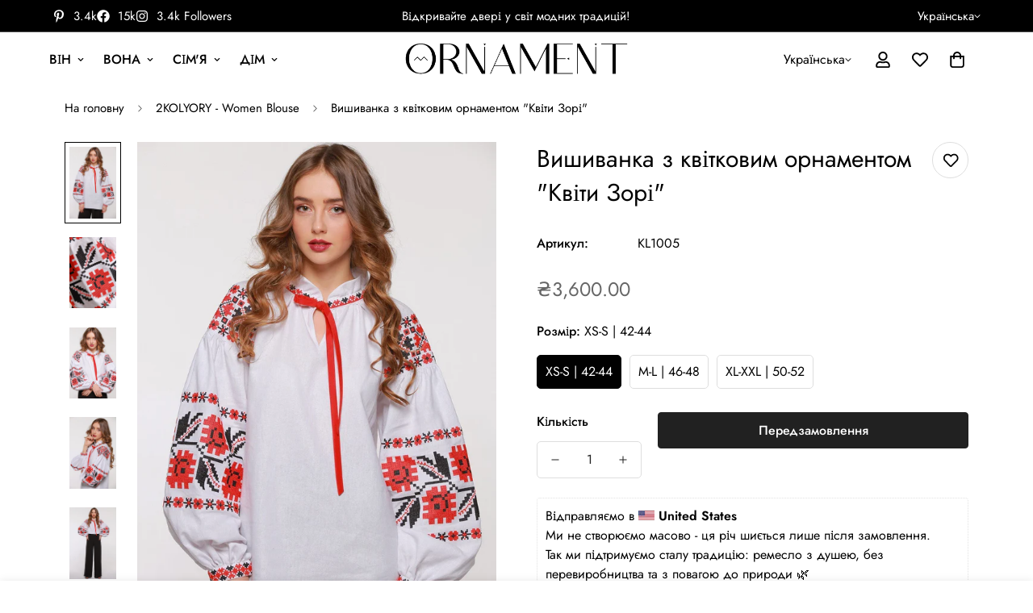

--- FILE ---
content_type: text/css
request_url: https://ornament.in.ua/cdn/shop/t/60/assets/product.css?v=25212838471963727991760208699
body_size: 2514
content:
.template-product{padding-bottom:var(--f-sticky-atc-bar-height, 0px)}.template-product #MainContent{padding-bottom:60px}.template-product .rte{color:rgb(var(--color-foreground-secondary))}@media screen and (min-width: 768px){.template-product{overflow-x:visible}}.m-main-product{margin-bottom:20px}.m-main-product--info .m-product-info--wrapper{position:sticky;top:30px}@media screen and (min-width: 1024px){.m-main-product{margin-bottom:48px;margin-top:16px}}@media screen and (min-width: 768px){.m-main-product[data-layout=layout-7] .container-full{padding-left:0;padding-right:0}}@media screen and (max-width: 767px){.m-main-product--media.container-narrow,.m-main-product--info.container-narrow{padding-left:calc(var(--column-gap-mobile, var(--column-gap))/2);padding-right:calc(var(--column-gap-mobile, var(--column-gap))/2)}}.m-media-gallery[data-enable-image-zoom=true] .m-product-media--item.media-type-image{cursor:zoom-in}.m-media-gallery[data-only-media=true] .m-product-media--slider__images{width:100%}.m-product-media{transition:var(--m-duration-default, 0.25s) all;width:100%}.m-product-media--wrapper{position:sticky;top:30px}.m-product-media--item{position:relative;overflow:hidden}.m-product-media--item.m-col-span-2{grid-column-start:span 2;grid-column-end:span 2}.m-product-media--item:hover .m-product-media--zoom-icon{opacity:1}.m-product-media--zoom-icon{position:absolute;top:20px;right:20px;opacity:0;z-index:10;transition-property:all;transition-timing-function:cubic-bezier(0.4, 0, 0.2, 1);transition-duration:var(--m-duration-default, 0.25s)}@media screen and (max-width: 767px){.m-product-media--zoom-icon{top:auto;bottom:10px;opacity:1}}.m-product-media--slider{overflow:hidden;width:100%}.m-product-media--slider .swiper-container,.m-product-media--slider .nav-swiper-container{opacity:0;transition-property:opacity;transition-timing-function:cubic-bezier(0.4, 0, 0.2, 1);transition-duration:var(--m-duration-default, 0.25s)}.m-product-media--slider .swiper-button-control{width:45px;height:45px;display:inline-flex;justify-content:center;align-items:center;border-radius:50%;background-color:rgba(var(--color-button, --bg-white), 1);transition:var(--m-duration-default, 0.25s) all;color:rgb(var(--color-button-text, --text-black));pointer-events:auto;opacity:0;visibility:hidden;transform:translate3d(-100%, 0, 0)}.m-product-media--slider .swiper-button-control:hover{background:rgb(var(--color-button-hover));color:rgb(var(--color-button-text-hover));border-color:rgb(var(--color-button-hover))}.m-product-media--slider .swiper-button-control.swiper-button-next{transform:translate3d(100%, 0, 0)}.m-product-media--slider .nav-swiper-container .m-product-media{padding:5px;border:1px solid rgb(var(--color-background));cursor:pointer}.m-product-media--slider .nav-swiper-container .swiper-slide-thumb-active .m-product-media{border:1px solid rgb(var(--color-foreground))}.m-product-media--slider__navigation{position:absolute;z-index:10;padding:0 16px;top:50%;left:0;right:0;display:flex;align-items:center;justify-content:space-between;pointer-events:none;transform:translate3d(0, -50%, 0)}.m-product-media--slider__thumbnail-icon{position:absolute;right:0;top:0;color:rgba(var(--text-white), 1);padding:4px;border-radius:2px;background-color:#1f2937}.m-product-media--slider__thumbnails{margin-top:15px}@media screen and (min-width: 768px){.m-product-media--layout-6 .m-product-media--slider__thumbnails{margin-top:0}}.m-product-media--slider.media-slider-full{position:relative;margin-bottom:32px}.m-product-media--slider:hover .swiper-button-control{opacity:1;visibility:visible;transform:none}@media screen and (min-width: 1024px){.m-product-media--layout-6 .m-product-media--slider{display:flex;flex-direction:row-reverse}.m-product-media--layout-6 .m-product-media--slider__images{width:calc(100% - 90px);margin-bottom:0}[data-only-media=true] .m-product-media--layout-6 .m-product-media--slider__images{width:100%}.m-product-media--layout-6 .m-product-media--slider__thumbnails{padding-right:20px}.m-product-media--layout-6 .m-product-media--slider__thumbnails .swiper-slide{height:var(--slide-height) !important}.m-product-media--layout-6 .nav-swiper-container{max-height:450px;width:70px}}@media screen and (min-width: 768px){.m-product-media--layout-7 .swiper-container:not(.swiper-container-initialized) .swiper-slide{width:33.3333333333%}.m-product-media--layout-7 .swiper-slide .m-product-media{opacity:.3}.m-product-media--layout-7 .swiper-slide.swiper-slide-active .m-product-media{opacity:1}.m-product-media--layout-7 .m-product-custom-field,.m-product-media--layout-7 pickup-availability{text-align:left}.m-product-media--layout-7 .m-product-option--label{justify-content:center}}.m-product-media--mobile .swiper-pagination,.m-product-media--desktop .swiper-pagination{width:100%;margin-top:10px}.m-product-media--mobile{position:relative;overflow:hidden}.m-product-media--mobile .swiper-pagination-bullet{margin:2px 4px}.m-product-media--mobile .m-product-media--slider__thumbnails .nav-swiper-container:not(.swiper-container-initialized) .swiper-wrapper{max-height:80px}.m-product-media--mobile__atwl-button{position:absolute;right:20px;top:18px;padding:0;z-index:1}.m-product-media--mobile__atwl-button .ssw-faveiticon{position:static !important}.m-product-media__xr-button{margin-top:16px}.m-product-media__xr-button .m-xr-button{background:#ededed;border-radius:4px;padding:6px 10px}.m-product-media__xr-button .m-xr-button[data-shopify-xr-hidden]{visibility:hidden}.m-product-media__xr-button .m-xr-button--label{margin-left:8px}.m-product-media__xr-button .m-xr-button:hover{background:rgb(var(--color-button-hover));border-color:rgb(var(--color-button-hover));color:rgb(var(--color-button-text-hover))}.m-featured-product .main-product__block .m-product-title{color:rgb(var(--color-heading))}.main-product__block+.main-product__block{margin-top:24px}@media screen and (max-width: 767px){.main-product__block+.main-product__block{margin-top:20px}}.main-product__block-text+.main-product__block-title,.main-product__block-custom_liquid+.main-product__block-title,.main-product__block-badge+.main-product__block-title{margin-top:5px}.main-product__block-addons{margin-top:20px}.main-product__block-title+.main-product__block-rating{margin-top:5px}.main-product__block-rating+.main-product__block-price,.main-product__block-title+.main-product__block-price{margin-top:12px}.main-product__block-rating .spr-starrating{margin:0}.main-product__block-collapsible_tab+.main-product__block-shipping{margin-top:32px}.main-product__block-breadcrumb+.main-product__block-title{margin-top:0}.main-product__block-title+div[class*="@app"] #shopify-block-loox-rating,.main-product__block-title+div[class*="@app"] .jdgm-preview-badge{margin-top:-28px}.main-product__block-buy_buttons .prod__countdown:not(.hidden),.main-product__block-buy_buttons .prod__stock-countdown{margin-bottom:30px}.main-product__block-buy_buttons .shopify-payment-button__button--hidden{display:none}.main-product__block-buy_buttons .m-product-dynamic-checkout.show-add-to-cart{width:100%;margin-top:20px}@media screen and (max-width: 767px){.main-product__block-buy_buttons .m-product-dynamic-checkout.show-add-to-cart{margin-top:10px}}@media screen and (max-width: 767px){.main-product__block-buy_buttons .m-product-dynamic-checkout{margin-top:10px}.main-product__block-buy_buttons .m-quantity{flex:1}}.main-product__block-share-social>a{margin-right:32px}.main-product__block-share-social>a span{margin-left:8px}.main-product__block .m-breadcrumb{margin-top:-0.5rem}.main-product__block .m-breadcrumb .container{padding:0}.main-product__block .product-block-group--title{position:relative;display:flex;align-items:start;justify-content:space-between}@media screen and (min-width: 768px){.m-product-media--layout-7 .main-product__block .product-block-group--title{flex-direction:column;align-items:center;padding-right:0}}@media screen and (min-width: 768px){.main-product__block .product-block-group--title{padding-right:48px}}@media screen and (max-width: 767px){.main-product__block .product-block-group--title h1{margin-right:0;display:block}}@media screen and (min-width: 768px){.m-product-media--layout-7 .main-product__block .product-block-group--price{justify-content:center}}.main-product__block .product-block-group--tags{gap:8px}.main-product__block .m-product-type{font-size:12px;line-height:1.33;margin-bottom:10px;text-transform:uppercase}.main-product__block .m-product-title{line-height:1.4;font-size:30px;color:rgb(var(--color-foreground))}@media screen and (max-width: 767px){.main-product__block .m-product-title{font-size:24px;line-height:1.33}}.main-product__block .m-product-wishlist{position:absolute;top:0;right:0}.main-product__block .m-product-wishlist .m-tooltip{margin-bottom:0;border:1px solid rgb(var(--color-border));padding:12px}.main-product__block .m-product-wishlist .m-tooltip:hover{border-color:rgb(var(--color-button-hover))}.m-product-media--layout-7 .main-product__block .m-product-wishlist{position:static;margin-left:8px}.main-product__block .m-product-tax{color:rgb(var(--color-foreground-secondary))}.main-product__block .m-product-description{line-height:1.5;color:rgb(var(--color-foreground-secondary))}.main-product__block .m-product-meta li{line-height:34px;display:flex}.main-product__block .m-product-meta li:first-child{margin-top:25px}.main-product__block .m-product-meta--label{min-width:85px;font-weight:500;display:block;margin-right:40px}.m-product-media--layout-7 .main-product__block .m-product-meta{text-align:left}.main-product__block .m-product-availability{color:#3d9851}.main-product__block .m-product-availability--outofstock{color:#d11010}.main-product__block .m-product-tag{margin-bottom:0}@media screen and (min-width: 1024px){.main-product__block .m-product-collapsible .m-collapsible--button{font-size:18px}}.main-product__block .m-product-text--subtitle{color:rgb(var(--color-foreground-secondary))}.main-product__block .m-product-text--upercase{text-transform:uppercase;font-size:14px}.main-product__block .m-product-trust-badge{display:flex;flex-direction:column;align-items:center;background-color:#f8f8f8;border-radius:5px;padding:20px}.main-product__block .m-product-trust-badge__content{margin-top:20px;font-weight:500}.main-product__block .m-product-trust-badge--above{flex-direction:column-reverse}.main-product__block .m-product-trust-badge--above .m-product-trust-badge__content{margin:0 0 20px}@media(max-width: 767px){.main-product__block .m-product-trust-badge{padding:16px}}.main-product__block .m-product-addon{padding-bottom:16px;border-bottom:1px solid rgb(var(--color-border))}.main-product__block .m-product-addon--wrapper{margin:20px -5px -5px -5px}.main-product__block .m-product-addon--item{padding:5px;margin-right:30px}.main-product__block .m-product-addon--item:hover{color:rgb(var(--color-foreground-secondary))}@media screen and (max-width: 639px){.main-product__block .m-product-addon--item{margin-right:12px}}.main-product__block .m-product-addon--label{margin-left:8px}.main-product__block .m-product-shipping--icon{width:20px}.main-product__block .m-product-shipping--content{margin-left:12px}.main-product__block .m-product-shipping--content__value{margin-left:8px}.main-product__block .m-product-shipping--text{margin-top:16px}.main-product__block .m-product-live-views{padding:5px 16px;border-radius:var(--border-radius, 50px);line-height:1.6;font-size:14px}.main-product__block .m-product-live-views svg{width:14px;height:14px}.main-product__block .m-product-live-views .live-views-icon{margin-right:8px;animation-duration:1s}@media screen and (max-width: 767px){.main-product__block .m-product-live-views{align-items:flex-start;line-height:22px}}.main-product__block .m-product-custom-field .m-product-option--label{display:inline-flex}.main-product__block .m-product-custom-field .m-product-option--label sup{color:#da3f3f;top:-0.2rem;left:.2rem}.main-product__block .alr-display-review-badge{margin-top:8px}.main-product__block .spr-starrating{justify-content:flex-start !important;align-items:center;margin-top:-15px;margin-bottom:-10px}.main-product__block .spr-starrating .spr-stars span{display:flex}.main-product__block #ssw-avg-rate-profile-html{display:flex;align-items:center;margin-top:-15px}.main-product__block #ssw-avg-rate-profile-html .ssw-question-count,.main-product__block #ssw-avg-rate-profile-html .ssw-stars{display:inline-flex !important;align-items:center}.main-product__block .ssw-icon-star{margin:0 3px}.main-product__block .ssw-review-count{margin-left:10px;white-space:nowrap}.main-product__block .ssw-question-count{margin-left:15px;white-space:nowrap}.main-product__block .ssw-question-count>span{display:inline-flex;align-items:center}.main-product__block .ssw-rq-divider{padding-right:15px}.main-product__block .gw-icon-chat{margin-right:5px}.main-product__block .foxkit-preorder-submit{width:auto;flex:1}.main-product__block .installment-shoppay{margin-top:20px}.main-product__block .installment-shoppay:empty{display:none}.main-product__block .foxkit-stock-countdown__progress{height:100%}@media screen and (max-width: 767px){.main-product__block #ssw-avg-rate-profile-html{flex-wrap:wrap}.main-product__block #ssw-avg-rate-profile-html .ssw-rq-divider{display:none !important}.main-product__block #ssw-avg-rate-profile-html .ssw-question-count{margin-left:0;margin-bottom:10px}.main-product__block #ssw-avg-rate-profile-html .ssw-stars{margin-right:15px;margin-bottom:10px}}.m-form-ask-question__wrapper{padding:24px;text-align:center}.m-form-ask-question__title{margin-bottom:24px;font-size:36px;color:rgb(var(--color-foreground))}.m-form-ask-question__note{font-style:italic;margin-bottom:12px}.m-recipient-form{display:block;position:relative;margin-bottom:20px}.m-recipient-form>input[type=checkbox]:not(:checked,:disabled)~.m-recipient-form__fields{display:none}.m-recipient-form>input[type=checkbox]:checked~.m-recipient-form__fields{display:block;animation:recipientAnimate .3s ease}.m-recipient-form>input[type=checkbox]:checked~.form-field--checkbox .form-field--checkbox__icon svg path:last-child{display:block}.m-recipient-form .m-recipient-field~.m-recipient-field{margin-top:15px}.m-recipient-form .m-recipient-form__fields{padding-top:20px;margin-top:10px;border-top:1px solid rgb(var(--color-border))}.m-product-details-tabs .m-tab-header{font-weight:500}.m-product-details-tabs .m-tab-content:not(.m-tab-content--reviews) .m-tab-content__inner{color:rgb(var(--color-foreground-secondary));line-height:1.75}.spr-container .spr-reviews{margin:26px 0}.spr-container .spr-header-title{font-weight:500;margin-bottom:32px}.spr-container .spr-summary{color:rgb(var(--color-foreground));display:flex;align-items:center;justify-content:space-between;position:relative}.spr-container .spr-summary:before,.spr-container .spr-summary:after{display:none}.spr-container .spr-summary-caption{flex:1;text-align:left}.spr-container .spr-review{position:relative;padding:30px 0 !important}.spr-container .spr-review .spr-starratings{font-size:9px}.spr-container .spr-review .spr-starratings .spr-icon{margin:0 1px}.spr-container .spr-review-content-body{font-size:16px !important;line-height:28px;color:#666}.spr-container .spr-review-header{display:flex;flex-flow:column}.spr-container .spr-review-header-title{font-weight:600;margin-bottom:14px;font-size:18px;order:1;margin-top:20px}.spr-container .spr-review-header-byline{margin-bottom:0;font-style:inherit;font-size:18px}.spr-container .spr-review-header-byline strong:last-child{font-weight:400;font-size:14px}.spr-container .spr-review-reply-shop{float:none}.spr-container .spr-review-reply{margin-bottom:12px;padding:16px !important;border-radius:5px;background-color:#f7f7f7;margin-top:32px;margin-left:45px;display:flex;flex-flow:column}.spr-container .spr-review-content{margin:0;padding:0}.spr-container .spr-review-reply-body{font-size:16px;line-height:28px;color:#666;order:1;margin-top:5px}.spr-container .spr-review-reply-shop{font-size:18px;font-style:inherit;order:0}.spr-container .spr-review-footer{margin-top:20px}.spr-container .spr-summary-actions-newreview{background-color:rgba(0,0,0,0);text-align:center;white-space:nowrap;border:1px solid rgb(var(--color-border));white-space:nowrap;padding:10px 20px;transition:var(--m-duration-default, 0.25s) all;border-width:var(--btn-border-width);letter-spacing:var(--btn-letter-spacing, 0);text-transform:var(--btn-text-transform, "");border-radius:var(--btn-border-radius, 0);line-height:var(--btn-line-height, "normal");float:none;display:inline-block}.spr-container .spr-summary-actions-newreview:before,.spr-container .spr-summary-actions-newreview:after{display:none !important}.spr-container .spr-summary-actions-newreview:focus,.spr-container .spr-summary-actions-newreview:hover{background:rgb(var(--color-button-hover));border-color:rgb(var(--color-button-hover)) !important;color:rgb(var(--color-button-text-hover)) !important;box-shadow:0 0 0 .2rem rgb(var(--color-button-hover))}@media screen and (min-width: 768px){.spr-container .spr-summary-actions-newreview{padding-left:32px;padding-right:32px}}.spr-container .spr-review-reportreview{color:#666;text-decoration:underline}.spr-container .spr-form-contact-name,.spr-container .spr-form-contact-email,.spr-container .spr-form-contact-location,.spr-container .spr-form-review-rating,.spr-container .spr-form-review-title,.spr-container .spr-form-review-body{margin-bottom:20px}.spr-container .spr-form-input:not(.spr-starrating,.spr-form-input-textarea){padding:6px 12px;border:1px solid rgb(var(--color-border));border-radius:var(--input-rounded, 4px);background-color:rgb(var(--color-form-field));color:rgb(var(--color-form-field-text));width:100%;outline:none;line-height:2;transition:all var(--m-duration-default, 0.25s) ease-in-out}.spr-container .spr-form-input:not(.spr-starrating,.spr-form-input-textarea):focus{border-color:rgb(var(--color-foreground))}.spr-container .spr-form-label{font-size:14px;margin-bottom:12px;display:block}.spr-container .spr-form-title{margin-bottom:20px}@media screen and (max-width: 767px){.spr-container{padding:0 !important}.spr-container .spr-review{padding:16px 0 !important}.spr-container .spr-summary{flex-flow:column}.spr-container .spr-summary-caption{padding:10px 0;margin-left:0}}.spr-badge-caption{margin-left:8px}@media screen and (max-width: 767px){.spr-badge-caption{font-size:14px}.m-product-collapsible .m-accordion--item-button{font-size:18px;padding:12px 0}}


--- FILE ---
content_type: text/css
request_url: https://ornament.in.ua/cdn/shop/t/60/assets/custom.css?v=51034966344703815361760208746
body_size: -630
content:

.m-product-option--button .m-product-option--node input:checked+label, .m-product-option--button .m-product-option--node__label[data-selected=true] {
    color: white!important;
}

.foxkit-table.size-chart-content {
      padding: 16px 0px !important;
}

.foxkit-modal__content-inner {
    padding: 1rem;
}
.m-language-switcher .m-select-custom {
    text-transform: capitalize !important;
}


[disabled="false"],
button[disabled="false"],
.m-button[disabled="false"] {
opacity: 1;
pointer-events: auto;
}

--- FILE ---
content_type: text/javascript; charset=utf-8
request_url: https://ornament.in.ua/products/embroidered-shirt-kvity-zori-milk.js
body_size: 1110
content:
{"id":8007584973019,"title":"Вишиванка з квітковим орнаментом \"Квіти Зорі\"","handle":"embroidered-shirt-kvity-zori-milk","description":"\u003cdiv class=\"row\"\u003e\n\u003cdiv class=\"col-md-12\"\u003e\n\u003cdiv class=\"tabs product-tabs\"\u003e\n\u003cdiv id=\"tab-content\" class=\"tab-content\"\u003e\n\u003cdiv role=\"tabpanel\" id=\"description\" data-animation=\"fadeInUp\" class=\"tab-pane fade in active revealOnScroll animated\"\u003e\n\u003cdiv class=\"product-description\"\u003e\n\u003cp\u003eВишита сорочка з льону, оздоблена червоно-чорним візерунком, доречна в урочистих та святкових образах. Модель можна поєднати з прямою чорною спідницею, але найкраще вона пасує до вільних брюк, адже має душе пишні рукави. На їх тлі ваша фігура виглядатиме стрункою та граціозною. Стоячий комір з червоною стрічкою, яку легко зав'язати на бант, підкреслить витонченість вашої шиї. В орнаменті використовуються троянди – символ любові та гармонії.\u003c\/p\u003e\n\u003cp\u003e\u003cstrong\u003eДодаткова інформація:\u003c\/strong\u003e\u003c\/p\u003e\n\u003c\/div\u003e\n\u003c\/div\u003e\n\u003c\/div\u003e\n\u003c\/div\u003e\n\u003c\/div\u003e\n\u003c\/div\u003e\n\u003cul data-mce-fragment=\"1\"\u003e\n\u003cli data-mce-fragment=\"1\"\u003eМатеріал - льон\u003c\/li\u003e\n\u003cli data-mce-fragment=\"1\"\u003eКолір виробу - молочний\u003c\/li\u003e\n\u003cli data-mce-fragment=\"1\"\u003eВишивка - французький хрестик (машинна вишивка)\u003c\/li\u003e\n\u003cli data-mce-fragment=\"1\"\u003eНитки - віскоза\u003c\/li\u003e\n\u003c\/ul\u003e","published_at":"2023-04-07T22:31:59-04:00","created_at":"2023-04-07T22:31:59-04:00","vendor":"2KOLYORY","type":"Blouses \u0026 Shirts","tags":["flower","Women","women blouse"],"price":360000,"price_min":360000,"price_max":360000,"available":true,"price_varies":false,"compare_at_price":null,"compare_at_price_min":0,"compare_at_price_max":0,"compare_at_price_varies":false,"variants":[{"id":44050473058523,"title":"XS-S | 42-44","option1":"XS-S | 42-44","option2":null,"option3":null,"sku":"KL1005","requires_shipping":true,"taxable":false,"featured_image":null,"available":true,"name":"Вишиванка з квітковим орнаментом \"Квіти Зорі\" - XS-S | 42-44","public_title":"XS-S | 42-44","options":["XS-S | 42-44"],"price":360000,"weight":1000,"compare_at_price":null,"inventory_management":"shopify","barcode":null,"requires_selling_plan":false,"selling_plan_allocations":[]},{"id":44050473091291,"title":"M-L | 46-48","option1":"M-L | 46-48","option2":null,"option3":null,"sku":"KL1005","requires_shipping":true,"taxable":false,"featured_image":null,"available":true,"name":"Вишиванка з квітковим орнаментом \"Квіти Зорі\" - M-L | 46-48","public_title":"M-L | 46-48","options":["M-L | 46-48"],"price":360000,"weight":1000,"compare_at_price":null,"inventory_management":"shopify","barcode":null,"requires_selling_plan":false,"selling_plan_allocations":[]},{"id":44050473124059,"title":"XL-XXL | 50-52","option1":"XL-XXL | 50-52","option2":null,"option3":null,"sku":"KL1005","requires_shipping":true,"taxable":false,"featured_image":null,"available":true,"name":"Вишиванка з квітковим орнаментом \"Квіти Зорі\" - XL-XXL | 50-52","public_title":"XL-XXL | 50-52","options":["XL-XXL | 50-52"],"price":360000,"weight":1000,"compare_at_price":null,"inventory_management":"shopify","barcode":null,"requires_selling_plan":false,"selling_plan_allocations":[]}],"images":["\/\/cdn.shopify.com\/s\/files\/1\/0634\/2554\/4411\/files\/2kolyory-blouses-shirts-embroidered-shirt-kvity-zori-milk-39406021935323.jpg?v=1698105605","\/\/cdn.shopify.com\/s\/files\/1\/0634\/2554\/4411\/files\/2kolyory-blouses-shirts-embroidered-shirt-kvity-zori-milk-39406021968091.jpg?v=1698105421","\/\/cdn.shopify.com\/s\/files\/1\/0634\/2554\/4411\/files\/2kolyory-blouses-shirts-embroidered-shirt-kvity-zori-milk-39406022000859.jpg?v=1698105423","\/\/cdn.shopify.com\/s\/files\/1\/0634\/2554\/4411\/files\/2kolyory-blouses-shirts-embroidered-shirt-kvity-zori-milk-39406022033627.jpg?v=1698105426","\/\/cdn.shopify.com\/s\/files\/1\/0634\/2554\/4411\/files\/2kolyory-blouses-shirts-embroidered-shirt-kvity-zori-milk-40127220875483.jpg?v=1719353322","\/\/cdn.shopify.com\/s\/files\/1\/0634\/2554\/4411\/files\/2kolyory-blouses-shirts-embroidered-shirt-kvity-zori-milk-40127220908251.jpg?v=1719353326"],"featured_image":"\/\/cdn.shopify.com\/s\/files\/1\/0634\/2554\/4411\/files\/2kolyory-blouses-shirts-embroidered-shirt-kvity-zori-milk-39406021935323.jpg?v=1698105605","options":[{"name":"Розмір","position":1,"values":["XS-S | 42-44","M-L | 46-48","XL-XXL | 50-52"]}],"url":"\/products\/embroidered-shirt-kvity-zori-milk","media":[{"alt":"2KOLYORY","id":32760763613403,"position":1,"preview_image":{"aspect_ratio":0.656,"height":1677,"width":1100,"src":"https:\/\/cdn.shopify.com\/s\/files\/1\/0634\/2554\/4411\/files\/2kolyory-blouses-shirts-embroidered-shirt-kvity-zori-milk-39406021935323.jpg?v=1698105605"},"aspect_ratio":0.656,"height":1677,"media_type":"image","src":"https:\/\/cdn.shopify.com\/s\/files\/1\/0634\/2554\/4411\/files\/2kolyory-blouses-shirts-embroidered-shirt-kvity-zori-milk-39406021935323.jpg?v=1698105605","width":1100},{"alt":"2KOLYORY","id":32760754208987,"position":2,"preview_image":{"aspect_ratio":0.656,"height":1677,"width":1100,"src":"https:\/\/cdn.shopify.com\/s\/files\/1\/0634\/2554\/4411\/files\/2kolyory-blouses-shirts-embroidered-shirt-kvity-zori-milk-39406021968091.jpg?v=1698105421"},"aspect_ratio":0.656,"height":1677,"media_type":"image","src":"https:\/\/cdn.shopify.com\/s\/files\/1\/0634\/2554\/4411\/files\/2kolyory-blouses-shirts-embroidered-shirt-kvity-zori-milk-39406021968091.jpg?v=1698105421","width":1100},{"alt":"2KOLYORY","id":32760754340059,"position":3,"preview_image":{"aspect_ratio":0.656,"height":1677,"width":1100,"src":"https:\/\/cdn.shopify.com\/s\/files\/1\/0634\/2554\/4411\/files\/2kolyory-blouses-shirts-embroidered-shirt-kvity-zori-milk-39406022000859.jpg?v=1698105423"},"aspect_ratio":0.656,"height":1677,"media_type":"image","src":"https:\/\/cdn.shopify.com\/s\/files\/1\/0634\/2554\/4411\/files\/2kolyory-blouses-shirts-embroidered-shirt-kvity-zori-milk-39406022000859.jpg?v=1698105423","width":1100},{"alt":"2KOLYORY","id":32760754471131,"position":4,"preview_image":{"aspect_ratio":0.656,"height":1677,"width":1100,"src":"https:\/\/cdn.shopify.com\/s\/files\/1\/0634\/2554\/4411\/files\/2kolyory-blouses-shirts-embroidered-shirt-kvity-zori-milk-39406022033627.jpg?v=1698105426"},"aspect_ratio":0.656,"height":1677,"media_type":"image","src":"https:\/\/cdn.shopify.com\/s\/files\/1\/0634\/2554\/4411\/files\/2kolyory-blouses-shirts-embroidered-shirt-kvity-zori-milk-39406022033627.jpg?v=1698105426","width":1100},{"alt":"2KOLYORY","id":32760763678939,"position":5,"preview_image":{"aspect_ratio":0.656,"height":1677,"width":1100,"src":"https:\/\/cdn.shopify.com\/s\/files\/1\/0634\/2554\/4411\/files\/2kolyory-blouses-shirts-embroidered-shirt-kvity-zori-milk-40127220875483.jpg?v=1719353322"},"aspect_ratio":0.656,"height":1677,"media_type":"image","src":"https:\/\/cdn.shopify.com\/s\/files\/1\/0634\/2554\/4411\/files\/2kolyory-blouses-shirts-embroidered-shirt-kvity-zori-milk-40127220875483.jpg?v=1719353322","width":1100},{"alt":"2KOLYORY","id":32760763810011,"position":6,"preview_image":{"aspect_ratio":0.656,"height":1677,"width":1100,"src":"https:\/\/cdn.shopify.com\/s\/files\/1\/0634\/2554\/4411\/files\/2kolyory-blouses-shirts-embroidered-shirt-kvity-zori-milk-40127220908251.jpg?v=1719353326"},"aspect_ratio":0.656,"height":1677,"media_type":"image","src":"https:\/\/cdn.shopify.com\/s\/files\/1\/0634\/2554\/4411\/files\/2kolyory-blouses-shirts-embroidered-shirt-kvity-zori-milk-40127220908251.jpg?v=1719353326","width":1100}],"requires_selling_plan":false,"selling_plan_groups":[]}

--- FILE ---
content_type: image/svg+xml
request_url: https://cdn.shopify.com/s/files/1/0595/7291/2305/files/icon-2.svg?v=1632067410
body_size: 9749
content:
<svg width="166" height="136" viewBox="0 0 166 136" fill="none" xmlns="http://www.w3.org/2000/svg" xmlns:xlink="http://www.w3.org/1999/xlink">
<rect width="77.1318" height="145.999" transform="matrix(-0.462982 -0.886367 -0.886367 0.462982 166 68.3671)" fill="url(#pattern0)"/>
<defs>
<pattern id="pattern0" patternContentUnits="objectBoundingBox" width="1" height="1">
<use xlink:href="#image0" transform="translate(0 -0.0042882) scale(0.00909091 0.00480274)"/>
</pattern>
<image id="image0" width="110" height="210" xlink:href="[data-uri]"/>
</defs>
</svg>


--- FILE ---
content_type: text/javascript
request_url: https://cdn.shopify.com/extensions/019c089e-ed4c-763d-816c-58db78f98012/foxkit-extensions-453/assets/preorder.js
body_size: 10762
content:
(()=>{var t={457:(t,e,n)=>{"use strict";n.d(e,{Z:()=>r});n(422);const r=new class{constructor(){return this.component=this.component.bind(this),this.component}component(t,e,...n){if("function"==typeof t)return t({...e,children:n});n&&(n=n.filter(t=>null!==t)),e&&(e.class&&(e.className=e.class),delete e.children);let r="fragment"!==t?function(t,e){e=e||{};let n=document.createElement(t);try{n=Object.assign(n,e)}catch{const t=Object.keys(e);for(let r=0;r<t.length;r++)"dataSet"!==e[r]&&n.setAttribute(t[r],e[t[r]])}return n}(t,e):document.createDocumentFragment();if(-1!==["svg","path","rect","text","circle","g"].indexOf(t)){r=document.createElementNS("http://www.w3.org/2000/svg",t);for(const t in e){const n="className"===t?"class":t;r.setAttribute(n,e[t])}}for(const t of n)Array.isArray(t)?r.append(...t):r.append(t);if(e?.dataSet)for(const t in e.dataSet)Object.prototype.hasOwnProperty.call(e.dataSet,t)&&(r.dataset[t]=e.dataSet[t]);return e&&!window.__aleartedJSXData&&Object.keys(e).find(t=>t.match(/^data-/))&&(alert("Do not use data-* in your JSX component! Use dataSet instead!! - Check the console.trace for more info"),window.__aleartedJSXData=!0),e?.ref&&("function"==typeof e.ref?e.ref(r):e.ref=r),e?.on&&Object.entries(e.on).forEach(([t,e])=>{r.addEventListener(t,e)}),e?.style&&Object.entries(e.style).forEach(([t,e])=>{r.style.setProperty(t,e)}),r}}},422:()=>{!function(){function t(){var t=Array.prototype.slice.call(arguments),e=document.createDocumentFragment();t.forEach(function(t){var n=t instanceof Node;e.appendChild(n?t:document.createTextNode(String(t)))}),this.appendChild(e)}[Element.prototype,Document.prototype,DocumentFragment.prototype].forEach(function(e){e.hasOwnProperty("append")||Object.defineProperty(e,"append",{configurable:!0,enumerable:!0,writable:!0,value:t})})}()}},e={};function n(r){var a=e[r];if(void 0!==a)return a.exports;var i=e[r]={exports:{}};return t[r](i,i.exports,n),i.exports}n.n=t=>{var e=t&&t.__esModule?()=>t.default:()=>t;return n.d(e,{a:e}),e},n.d=(t,e)=>{for(var r in e)n.o(e,r)&&!n.o(t,r)&&Object.defineProperty(t,r,{enumerable:!0,get:e[r]})},n.o=(t,e)=>Object.prototype.hasOwnProperty.call(t,e),(()=>{"use strict";function t(e){return t="function"==typeof Symbol&&"symbol"==typeof Symbol.iterator?function(t){return typeof t}:function(t){return t&&"function"==typeof Symbol&&t.constructor===Symbol&&t!==Symbol.prototype?"symbol":typeof t},t(e)}function e(e){var n=function(e,n){if("object"!=t(e)||!e)return e;var r=e[Symbol.toPrimitive];if(void 0!==r){var a=r.call(e,n||"default");if("object"!=t(a))return a;throw new TypeError("@@toPrimitive must return a primitive value.")}return("string"===n?String:Number)(e)}(e,"string");return"symbol"==t(n)?n:n+""}function r(t,n,r){return(n=e(n))in t?Object.defineProperty(t,n,{value:r,enumerable:!0,configurable:!0,writable:!0}):t[n]=r,t}function a(t,e){if(e.length<t)throw new TypeError(t+" argument"+(t>1?"s":"")+" required, but only "+e.length+" present")}function i(e){a(1,arguments);var n=Object.prototype.toString.call(e);return e instanceof Date||"object"===t(e)&&"[object Date]"===n?new Date(e.getTime()):"number"==typeof e||"[object Number]"===n?new Date(e):new Date(NaN)}function o(e){if(a(1,arguments),!function(e){return a(1,arguments),e instanceof Date||"object"===t(e)&&"[object Date]"===Object.prototype.toString.call(e)}(e)&&"number"!=typeof e)return!1;var n=i(e);return!isNaN(Number(n))}function s(t){if(null===t||!0===t||!1===t)return NaN;var e=Number(t);return isNaN(e)?e:e<0?Math.ceil(e):Math.floor(e)}function u(t,e){return a(2,arguments),function(t,e){a(2,arguments);var n=i(t).getTime(),r=s(e);return new Date(n+r)}(t,-s(e))}function d(t){a(1,arguments);var e=i(t),n=e.getUTCDay(),r=(n<1?7:0)+n-1;return e.setUTCDate(e.getUTCDate()-r),e.setUTCHours(0,0,0,0),e}function c(t){a(1,arguments);var e=i(t),n=e.getUTCFullYear(),r=new Date(0);r.setUTCFullYear(n+1,0,4),r.setUTCHours(0,0,0,0);var o=d(r),s=new Date(0);s.setUTCFullYear(n,0,4),s.setUTCHours(0,0,0,0);var u=d(s);return e.getTime()>=o.getTime()?n+1:e.getTime()>=u.getTime()?n:n-1}function l(t){a(1,arguments);var e=i(t),n=d(e).getTime()-function(t){a(1,arguments);var e=c(t),n=new Date(0);return n.setUTCFullYear(e,0,4),n.setUTCHours(0,0,0,0),d(n)}(e).getTime();return Math.round(n/6048e5)+1}var f={};function h(){return f}function m(t,e){var n,r,o,u,d,c,l,f;a(1,arguments);var m=h(),p=s(null!==(n=null!==(r=null!==(o=null!==(u=null==e?void 0:e.weekStartsOn)&&void 0!==u?u:null==e||null===(d=e.locale)||void 0===d||null===(c=d.options)||void 0===c?void 0:c.weekStartsOn)&&void 0!==o?o:m.weekStartsOn)&&void 0!==r?r:null===(l=m.locale)||void 0===l||null===(f=l.options)||void 0===f?void 0:f.weekStartsOn)&&void 0!==n?n:0);if(!(p>=0&&p<=6))throw new RangeError("weekStartsOn must be between 0 and 6 inclusively");var g=i(t),w=g.getUTCDay(),v=(w<p?7:0)+w-p;return g.setUTCDate(g.getUTCDate()-v),g.setUTCHours(0,0,0,0),g}function p(t,e){var n,r,o,u,d,c,l,f;a(1,arguments);var p=i(t),g=p.getUTCFullYear(),w=h(),v=s(null!==(n=null!==(r=null!==(o=null!==(u=null==e?void 0:e.firstWeekContainsDate)&&void 0!==u?u:null==e||null===(d=e.locale)||void 0===d||null===(c=d.options)||void 0===c?void 0:c.firstWeekContainsDate)&&void 0!==o?o:w.firstWeekContainsDate)&&void 0!==r?r:null===(l=w.locale)||void 0===l||null===(f=l.options)||void 0===f?void 0:f.firstWeekContainsDate)&&void 0!==n?n:1);if(!(v>=1&&v<=7))throw new RangeError("firstWeekContainsDate must be between 1 and 7 inclusively");var y=new Date(0);y.setUTCFullYear(g+1,0,v),y.setUTCHours(0,0,0,0);var b=m(y,e),x=new Date(0);x.setUTCFullYear(g,0,v),x.setUTCHours(0,0,0,0);var k=m(x,e);return p.getTime()>=b.getTime()?g+1:p.getTime()>=k.getTime()?g:g-1}function g(t,e){a(1,arguments);var n=i(t),r=m(n,e).getTime()-function(t,e){var n,r,i,o,u,d,c,l;a(1,arguments);var f=h(),g=s(null!==(n=null!==(r=null!==(i=null!==(o=null==e?void 0:e.firstWeekContainsDate)&&void 0!==o?o:null==e||null===(u=e.locale)||void 0===u||null===(d=u.options)||void 0===d?void 0:d.firstWeekContainsDate)&&void 0!==i?i:f.firstWeekContainsDate)&&void 0!==r?r:null===(c=f.locale)||void 0===c||null===(l=c.options)||void 0===l?void 0:l.firstWeekContainsDate)&&void 0!==n?n:1),w=p(t,e),v=new Date(0);return v.setUTCFullYear(w,0,g),v.setUTCHours(0,0,0,0),m(v,e)}(n,e).getTime();return Math.round(r/6048e5)+1}function w(t,e){for(var n=t<0?"-":"",r=Math.abs(t).toString();r.length<e;)r="0"+r;return n+r}const v={y:function(t,e){var n=t.getUTCFullYear(),r=n>0?n:1-n;return w("yy"===e?r%100:r,e.length)},M:function(t,e){var n=t.getUTCMonth();return"M"===e?String(n+1):w(n+1,2)},d:function(t,e){return w(t.getUTCDate(),e.length)},a:function(t,e){var n=t.getUTCHours()/12>=1?"pm":"am";switch(e){case"a":case"aa":return n.toUpperCase();case"aaa":return n;case"aaaaa":return n[0];default:return"am"===n?"a.m.":"p.m."}},h:function(t,e){return w(t.getUTCHours()%12||12,e.length)},H:function(t,e){return w(t.getUTCHours(),e.length)},m:function(t,e){return w(t.getUTCMinutes(),e.length)},s:function(t,e){return w(t.getUTCSeconds(),e.length)},S:function(t,e){var n=e.length,r=t.getUTCMilliseconds();return w(Math.floor(r*Math.pow(10,n-3)),e.length)}};var y="midnight",b="noon",x="morning",k="afternoon",_="evening",T="night",S={G:function(t,e,n){var r=t.getUTCFullYear()>0?1:0;switch(e){case"G":case"GG":case"GGG":return n.era(r,{width:"abbreviated"});case"GGGGG":return n.era(r,{width:"narrow"});default:return n.era(r,{width:"wide"})}},y:function(t,e,n){if("yo"===e){var r=t.getUTCFullYear(),a=r>0?r:1-r;return n.ordinalNumber(a,{unit:"year"})}return v.y(t,e)},Y:function(t,e,n,r){var a=p(t,r),i=a>0?a:1-a;return"YY"===e?w(i%100,2):"Yo"===e?n.ordinalNumber(i,{unit:"year"}):w(i,e.length)},R:function(t,e){return w(c(t),e.length)},u:function(t,e){return w(t.getUTCFullYear(),e.length)},Q:function(t,e,n){var r=Math.ceil((t.getUTCMonth()+1)/3);switch(e){case"Q":return String(r);case"QQ":return w(r,2);case"Qo":return n.ordinalNumber(r,{unit:"quarter"});case"QQQ":return n.quarter(r,{width:"abbreviated",context:"formatting"});case"QQQQQ":return n.quarter(r,{width:"narrow",context:"formatting"});default:return n.quarter(r,{width:"wide",context:"formatting"})}},q:function(t,e,n){var r=Math.ceil((t.getUTCMonth()+1)/3);switch(e){case"q":return String(r);case"qq":return w(r,2);case"qo":return n.ordinalNumber(r,{unit:"quarter"});case"qqq":return n.quarter(r,{width:"abbreviated",context:"standalone"});case"qqqqq":return n.quarter(r,{width:"narrow",context:"standalone"});default:return n.quarter(r,{width:"wide",context:"standalone"})}},M:function(t,e,n){var r=t.getUTCMonth();switch(e){case"M":case"MM":return v.M(t,e);case"Mo":return n.ordinalNumber(r+1,{unit:"month"});case"MMM":return n.month(r,{width:"abbreviated",context:"formatting"});case"MMMMM":return n.month(r,{width:"narrow",context:"formatting"});default:return n.month(r,{width:"wide",context:"formatting"})}},L:function(t,e,n){var r=t.getUTCMonth();switch(e){case"L":return String(r+1);case"LL":return w(r+1,2);case"Lo":return n.ordinalNumber(r+1,{unit:"month"});case"LLL":return n.month(r,{width:"abbreviated",context:"standalone"});case"LLLLL":return n.month(r,{width:"narrow",context:"standalone"});default:return n.month(r,{width:"wide",context:"standalone"})}},w:function(t,e,n,r){var a=g(t,r);return"wo"===e?n.ordinalNumber(a,{unit:"week"}):w(a,e.length)},I:function(t,e,n){var r=l(t);return"Io"===e?n.ordinalNumber(r,{unit:"week"}):w(r,e.length)},d:function(t,e,n){return"do"===e?n.ordinalNumber(t.getUTCDate(),{unit:"date"}):v.d(t,e)},D:function(t,e,n){var r=function(t){a(1,arguments);var e=i(t),n=e.getTime();e.setUTCMonth(0,1),e.setUTCHours(0,0,0,0);var r=n-e.getTime();return Math.floor(r/864e5)+1}(t);return"Do"===e?n.ordinalNumber(r,{unit:"dayOfYear"}):w(r,e.length)},E:function(t,e,n){var r=t.getUTCDay();switch(e){case"E":case"EE":case"EEE":return n.day(r,{width:"abbreviated",context:"formatting"});case"EEEEE":return n.day(r,{width:"narrow",context:"formatting"});case"EEEEEE":return n.day(r,{width:"short",context:"formatting"});default:return n.day(r,{width:"wide",context:"formatting"})}},e:function(t,e,n,r){var a=t.getUTCDay(),i=(a-r.weekStartsOn+8)%7||7;switch(e){case"e":return String(i);case"ee":return w(i,2);case"eo":return n.ordinalNumber(i,{unit:"day"});case"eee":return n.day(a,{width:"abbreviated",context:"formatting"});case"eeeee":return n.day(a,{width:"narrow",context:"formatting"});case"eeeeee":return n.day(a,{width:"short",context:"formatting"});default:return n.day(a,{width:"wide",context:"formatting"})}},c:function(t,e,n,r){var a=t.getUTCDay(),i=(a-r.weekStartsOn+8)%7||7;switch(e){case"c":return String(i);case"cc":return w(i,e.length);case"co":return n.ordinalNumber(i,{unit:"day"});case"ccc":return n.day(a,{width:"abbreviated",context:"standalone"});case"ccccc":return n.day(a,{width:"narrow",context:"standalone"});case"cccccc":return n.day(a,{width:"short",context:"standalone"});default:return n.day(a,{width:"wide",context:"standalone"})}},i:function(t,e,n){var r=t.getUTCDay(),a=0===r?7:r;switch(e){case"i":return String(a);case"ii":return w(a,e.length);case"io":return n.ordinalNumber(a,{unit:"day"});case"iii":return n.day(r,{width:"abbreviated",context:"formatting"});case"iiiii":return n.day(r,{width:"narrow",context:"formatting"});case"iiiiii":return n.day(r,{width:"short",context:"formatting"});default:return n.day(r,{width:"wide",context:"formatting"})}},a:function(t,e,n){var r=t.getUTCHours()/12>=1?"pm":"am";switch(e){case"a":case"aa":return n.dayPeriod(r,{width:"abbreviated",context:"formatting"});case"aaa":return n.dayPeriod(r,{width:"abbreviated",context:"formatting"}).toLowerCase();case"aaaaa":return n.dayPeriod(r,{width:"narrow",context:"formatting"});default:return n.dayPeriod(r,{width:"wide",context:"formatting"})}},b:function(t,e,n){var r,a=t.getUTCHours();switch(r=12===a?b:0===a?y:a/12>=1?"pm":"am",e){case"b":case"bb":return n.dayPeriod(r,{width:"abbreviated",context:"formatting"});case"bbb":return n.dayPeriod(r,{width:"abbreviated",context:"formatting"}).toLowerCase();case"bbbbb":return n.dayPeriod(r,{width:"narrow",context:"formatting"});default:return n.dayPeriod(r,{width:"wide",context:"formatting"})}},B:function(t,e,n){var r,a=t.getUTCHours();switch(r=a>=17?_:a>=12?k:a>=4?x:T,e){case"B":case"BB":case"BBB":return n.dayPeriod(r,{width:"abbreviated",context:"formatting"});case"BBBBB":return n.dayPeriod(r,{width:"narrow",context:"formatting"});default:return n.dayPeriod(r,{width:"wide",context:"formatting"})}},h:function(t,e,n){if("ho"===e){var r=t.getUTCHours()%12;return 0===r&&(r=12),n.ordinalNumber(r,{unit:"hour"})}return v.h(t,e)},H:function(t,e,n){return"Ho"===e?n.ordinalNumber(t.getUTCHours(),{unit:"hour"}):v.H(t,e)},K:function(t,e,n){var r=t.getUTCHours()%12;return"Ko"===e?n.ordinalNumber(r,{unit:"hour"}):w(r,e.length)},k:function(t,e,n){var r=t.getUTCHours();return 0===r&&(r=24),"ko"===e?n.ordinalNumber(r,{unit:"hour"}):w(r,e.length)},m:function(t,e,n){return"mo"===e?n.ordinalNumber(t.getUTCMinutes(),{unit:"minute"}):v.m(t,e)},s:function(t,e,n){return"so"===e?n.ordinalNumber(t.getUTCSeconds(),{unit:"second"}):v.s(t,e)},S:function(t,e){return v.S(t,e)},X:function(t,e,n,r){var a=(r._originalDate||t).getTimezoneOffset();if(0===a)return"Z";switch(e){case"X":return P(a);case"XXXX":case"XX":return M(a);default:return M(a,":")}},x:function(t,e,n,r){var a=(r._originalDate||t).getTimezoneOffset();switch(e){case"x":return P(a);case"xxxx":case"xx":return M(a);default:return M(a,":")}},O:function(t,e,n,r){var a=(r._originalDate||t).getTimezoneOffset();switch(e){case"O":case"OO":case"OOO":return"GMT"+C(a,":");default:return"GMT"+M(a,":")}},z:function(t,e,n,r){var a=(r._originalDate||t).getTimezoneOffset();switch(e){case"z":case"zz":case"zzz":return"GMT"+C(a,":");default:return"GMT"+M(a,":")}},t:function(t,e,n,r){var a=r._originalDate||t;return w(Math.floor(a.getTime()/1e3),e.length)},T:function(t,e,n,r){return w((r._originalDate||t).getTime(),e.length)}};function C(t,e){var n=t>0?"-":"+",r=Math.abs(t),a=Math.floor(r/60),i=r%60;if(0===i)return n+String(a);var o=e||"";return n+String(a)+o+w(i,2)}function P(t,e){return t%60==0?(t>0?"-":"+")+w(Math.abs(t)/60,2):M(t,e)}function M(t,e){var n=e||"",r=t>0?"-":"+",a=Math.abs(t);return r+w(Math.floor(a/60),2)+n+w(a%60,2)}const D=S;var O=function(t,e){switch(t){case"P":return e.date({width:"short"});case"PP":return e.date({width:"medium"});case"PPP":return e.date({width:"long"});default:return e.date({width:"full"})}},N=function(t,e){switch(t){case"p":return e.time({width:"short"});case"pp":return e.time({width:"medium"});case"ppp":return e.time({width:"long"});default:return e.time({width:"full"})}},F={p:N,P:function(t,e){var n,r=t.match(/(P+)(p+)?/)||[],a=r[1],i=r[2];if(!i)return O(t,e);switch(a){case"P":n=e.dateTime({width:"short"});break;case"PP":n=e.dateTime({width:"medium"});break;case"PPP":n=e.dateTime({width:"long"});break;default:n=e.dateTime({width:"full"})}return n.replace("{{date}}",O(a,e)).replace("{{time}}",N(i,e))}};const U=F;var E=["D","DD"],W=["YY","YYYY"];function L(t,e,n){if("YYYY"===t)throw new RangeError("Use `yyyy` instead of `YYYY` (in `".concat(e,"`) for formatting years to the input `").concat(n,"`; see: https://github.com/date-fns/date-fns/blob/master/docs/unicodeTokens.md"));if("YY"===t)throw new RangeError("Use `yy` instead of `YY` (in `".concat(e,"`) for formatting years to the input `").concat(n,"`; see: https://github.com/date-fns/date-fns/blob/master/docs/unicodeTokens.md"));if("D"===t)throw new RangeError("Use `d` instead of `D` (in `".concat(e,"`) for formatting days of the month to the input `").concat(n,"`; see: https://github.com/date-fns/date-fns/blob/master/docs/unicodeTokens.md"));if("DD"===t)throw new RangeError("Use `dd` instead of `DD` (in `".concat(e,"`) for formatting days of the month to the input `").concat(n,"`; see: https://github.com/date-fns/date-fns/blob/master/docs/unicodeTokens.md"))}var q={lessThanXSeconds:{one:"less than a second",other:"less than {{count}} seconds"},xSeconds:{one:"1 second",other:"{{count}} seconds"},halfAMinute:"half a minute",lessThanXMinutes:{one:"less than a minute",other:"less than {{count}} minutes"},xMinutes:{one:"1 minute",other:"{{count}} minutes"},aboutXHours:{one:"about 1 hour",other:"about {{count}} hours"},xHours:{one:"1 hour",other:"{{count}} hours"},xDays:{one:"1 day",other:"{{count}} days"},aboutXWeeks:{one:"about 1 week",other:"about {{count}} weeks"},xWeeks:{one:"1 week",other:"{{count}} weeks"},aboutXMonths:{one:"about 1 month",other:"about {{count}} months"},xMonths:{one:"1 month",other:"{{count}} months"},aboutXYears:{one:"about 1 year",other:"about {{count}} years"},xYears:{one:"1 year",other:"{{count}} years"},overXYears:{one:"over 1 year",other:"over {{count}} years"},almostXYears:{one:"almost 1 year",other:"almost {{count}} years"}};const I=function(t,e,n){var r,a=q[t];return r="string"==typeof a?a:1===e?a.one:a.other.replace("{{count}}",e.toString()),null!=n&&n.addSuffix?n.comparison&&n.comparison>0?"in "+r:r+" ago":r};function Y(t){return function(){var e=arguments.length>0&&void 0!==arguments[0]?arguments[0]:{},n=e.width?String(e.width):t.defaultWidth;return t.formats[n]||t.formats[t.defaultWidth]}}var K={date:Y({formats:{full:"EEEE, MMMM do, y",long:"MMMM do, y",medium:"MMM d, y",short:"MM/dd/yyyy"},defaultWidth:"full"}),time:Y({formats:{full:"h:mm:ss a zzzz",long:"h:mm:ss a z",medium:"h:mm:ss a",short:"h:mm a"},defaultWidth:"full"}),dateTime:Y({formats:{full:"{{date}} 'at' {{time}}",long:"{{date}} 'at' {{time}}",medium:"{{date}}, {{time}}",short:"{{date}}, {{time}}"},defaultWidth:"full"})};var j={lastWeek:"'last' eeee 'at' p",yesterday:"'yesterday at' p",today:"'today at' p",tomorrow:"'tomorrow at' p",nextWeek:"eeee 'at' p",other:"P"};function A(t){return function(e,n){var r;if("formatting"===(null!=n&&n.context?String(n.context):"standalone")&&t.formattingValues){var a=t.defaultFormattingWidth||t.defaultWidth,i=null!=n&&n.width?String(n.width):a;r=t.formattingValues[i]||t.formattingValues[a]}else{var o=t.defaultWidth,s=null!=n&&n.width?String(n.width):t.defaultWidth;r=t.values[s]||t.values[o]}return r[t.argumentCallback?t.argumentCallback(e):e]}}function H(t){return function(e){var n=arguments.length>1&&void 0!==arguments[1]?arguments[1]:{},r=n.width,a=r&&t.matchPatterns[r]||t.matchPatterns[t.defaultMatchWidth],i=e.match(a);if(!i)return null;var o,s=i[0],u=r&&t.parsePatterns[r]||t.parsePatterns[t.defaultParseWidth],d=Array.isArray(u)?function(t,e){for(var n=0;n<t.length;n++)if(e(t[n]))return n;return}(u,function(t){return t.test(s)}):function(t,e){for(var n in t)if(t.hasOwnProperty(n)&&e(t[n]))return n;return}(u,function(t){return t.test(s)});return o=t.valueCallback?t.valueCallback(d):d,{value:o=n.valueCallback?n.valueCallback(o):o,rest:e.slice(s.length)}}}var $;const B={code:"en-US",formatDistance:I,formatLong:K,formatRelative:function(t,e,n,r){return j[t]},localize:{ordinalNumber:function(t,e){var n=Number(t),r=n%100;if(r>20||r<10)switch(r%10){case 1:return n+"st";case 2:return n+"nd";case 3:return n+"rd"}return n+"th"},era:A({values:{narrow:["B","A"],abbreviated:["BC","AD"],wide:["Before Christ","Anno Domini"]},defaultWidth:"wide"}),quarter:A({values:{narrow:["1","2","3","4"],abbreviated:["Q1","Q2","Q3","Q4"],wide:["1st quarter","2nd quarter","3rd quarter","4th quarter"]},defaultWidth:"wide",argumentCallback:function(t){return t-1}}),month:A({values:{narrow:["J","F","M","A","M","J","J","A","S","O","N","D"],abbreviated:["Jan","Feb","Mar","Apr","May","Jun","Jul","Aug","Sep","Oct","Nov","Dec"],wide:["January","February","March","April","May","June","July","August","September","October","November","December"]},defaultWidth:"wide"}),day:A({values:{narrow:["S","M","T","W","T","F","S"],short:["Su","Mo","Tu","We","Th","Fr","Sa"],abbreviated:["Sun","Mon","Tue","Wed","Thu","Fri","Sat"],wide:["Sunday","Monday","Tuesday","Wednesday","Thursday","Friday","Saturday"]},defaultWidth:"wide"}),dayPeriod:A({values:{narrow:{am:"a",pm:"p",midnight:"mi",noon:"n",morning:"morning",afternoon:"afternoon",evening:"evening",night:"night"},abbreviated:{am:"AM",pm:"PM",midnight:"midnight",noon:"noon",morning:"morning",afternoon:"afternoon",evening:"evening",night:"night"},wide:{am:"a.m.",pm:"p.m.",midnight:"midnight",noon:"noon",morning:"morning",afternoon:"afternoon",evening:"evening",night:"night"}},defaultWidth:"wide",formattingValues:{narrow:{am:"a",pm:"p",midnight:"mi",noon:"n",morning:"in the morning",afternoon:"in the afternoon",evening:"in the evening",night:"at night"},abbreviated:{am:"AM",pm:"PM",midnight:"midnight",noon:"noon",morning:"in the morning",afternoon:"in the afternoon",evening:"in the evening",night:"at night"},wide:{am:"a.m.",pm:"p.m.",midnight:"midnight",noon:"noon",morning:"in the morning",afternoon:"in the afternoon",evening:"in the evening",night:"at night"}},defaultFormattingWidth:"wide"})},match:{ordinalNumber:($={matchPattern:/^(\d+)(th|st|nd|rd)?/i,parsePattern:/\d+/i,valueCallback:function(t){return parseInt(t,10)}},function(t){var e=arguments.length>1&&void 0!==arguments[1]?arguments[1]:{},n=t.match($.matchPattern);if(!n)return null;var r=n[0],a=t.match($.parsePattern);if(!a)return null;var i=$.valueCallback?$.valueCallback(a[0]):a[0];return{value:i=e.valueCallback?e.valueCallback(i):i,rest:t.slice(r.length)}}),era:H({matchPatterns:{narrow:/^(b|a)/i,abbreviated:/^(b\.?\s?c\.?|b\.?\s?c\.?\s?e\.?|a\.?\s?d\.?|c\.?\s?e\.?)/i,wide:/^(before christ|before common era|anno domini|common era)/i},defaultMatchWidth:"wide",parsePatterns:{any:[/^b/i,/^(a|c)/i]},defaultParseWidth:"any"}),quarter:H({matchPatterns:{narrow:/^[1234]/i,abbreviated:/^q[1234]/i,wide:/^[1234](th|st|nd|rd)? quarter/i},defaultMatchWidth:"wide",parsePatterns:{any:[/1/i,/2/i,/3/i,/4/i]},defaultParseWidth:"any",valueCallback:function(t){return t+1}}),month:H({matchPatterns:{narrow:/^[jfmasond]/i,abbreviated:/^(jan|feb|mar|apr|may|jun|jul|aug|sep|oct|nov|dec)/i,wide:/^(january|february|march|april|may|june|july|august|september|october|november|december)/i},defaultMatchWidth:"wide",parsePatterns:{narrow:[/^j/i,/^f/i,/^m/i,/^a/i,/^m/i,/^j/i,/^j/i,/^a/i,/^s/i,/^o/i,/^n/i,/^d/i],any:[/^ja/i,/^f/i,/^mar/i,/^ap/i,/^may/i,/^jun/i,/^jul/i,/^au/i,/^s/i,/^o/i,/^n/i,/^d/i]},defaultParseWidth:"any"}),day:H({matchPatterns:{narrow:/^[smtwf]/i,short:/^(su|mo|tu|we|th|fr|sa)/i,abbreviated:/^(sun|mon|tue|wed|thu|fri|sat)/i,wide:/^(sunday|monday|tuesday|wednesday|thursday|friday|saturday)/i},defaultMatchWidth:"wide",parsePatterns:{narrow:[/^s/i,/^m/i,/^t/i,/^w/i,/^t/i,/^f/i,/^s/i],any:[/^su/i,/^m/i,/^tu/i,/^w/i,/^th/i,/^f/i,/^sa/i]},defaultParseWidth:"any"}),dayPeriod:H({matchPatterns:{narrow:/^(a|p|mi|n|(in the|at) (morning|afternoon|evening|night))/i,any:/^([ap]\.?\s?m\.?|midnight|noon|(in the|at) (morning|afternoon|evening|night))/i},defaultMatchWidth:"any",parsePatterns:{any:{am:/^a/i,pm:/^p/i,midnight:/^mi/i,noon:/^no/i,morning:/morning/i,afternoon:/afternoon/i,evening:/evening/i,night:/night/i}},defaultParseWidth:"any"})},options:{weekStartsOn:0,firstWeekContainsDate:1}};var V=/[yYQqMLwIdDecihHKkms]o|(\w)\1*|''|'(''|[^'])+('|$)|./g,z=/P+p+|P+|p+|''|'(''|[^'])+('|$)|./g,R=/^'([^]*?)'?$/,X=/''/g,G=/[a-zA-Z]/;function Q(t,e,n){var r,d,c,l,f,m,p,g,w,v,y,b,x,k,_,T,S,C;a(2,arguments);var P=String(e),M=h(),O=null!==(r=null!==(d=null==n?void 0:n.locale)&&void 0!==d?d:M.locale)&&void 0!==r?r:B,N=s(null!==(c=null!==(l=null!==(f=null!==(m=null==n?void 0:n.firstWeekContainsDate)&&void 0!==m?m:null==n||null===(p=n.locale)||void 0===p||null===(g=p.options)||void 0===g?void 0:g.firstWeekContainsDate)&&void 0!==f?f:M.firstWeekContainsDate)&&void 0!==l?l:null===(w=M.locale)||void 0===w||null===(v=w.options)||void 0===v?void 0:v.firstWeekContainsDate)&&void 0!==c?c:1);if(!(N>=1&&N<=7))throw new RangeError("firstWeekContainsDate must be between 1 and 7 inclusively");var F=s(null!==(y=null!==(b=null!==(x=null!==(k=null==n?void 0:n.weekStartsOn)&&void 0!==k?k:null==n||null===(_=n.locale)||void 0===_||null===(T=_.options)||void 0===T?void 0:T.weekStartsOn)&&void 0!==x?x:M.weekStartsOn)&&void 0!==b?b:null===(S=M.locale)||void 0===S||null===(C=S.options)||void 0===C?void 0:C.weekStartsOn)&&void 0!==y?y:0);if(!(F>=0&&F<=6))throw new RangeError("weekStartsOn must be between 0 and 6 inclusively");if(!O.localize)throw new RangeError("locale must contain localize property");if(!O.formatLong)throw new RangeError("locale must contain formatLong property");var q=i(t);if(!o(q))throw new RangeError("Invalid time value");var I=function(t){var e=new Date(Date.UTC(t.getFullYear(),t.getMonth(),t.getDate(),t.getHours(),t.getMinutes(),t.getSeconds(),t.getMilliseconds()));return e.setUTCFullYear(t.getFullYear()),t.getTime()-e.getTime()}(q),Y=u(q,I),K={firstWeekContainsDate:N,weekStartsOn:F,locale:O,_originalDate:q};return P.match(z).map(function(t){var e=t[0];return"p"===e||"P"===e?(0,U[e])(t,O.formatLong):t}).join("").match(V).map(function(r){if("''"===r)return"'";var a=r[0];if("'"===a)return function(t){var e=t.match(R);if(!e)return t;return e[1].replace(X,"'")}(r);var i,o=D[a];if(o)return null!=n&&n.useAdditionalWeekYearTokens||(i=r,-1===W.indexOf(i))||L(r,e,String(t)),null!=n&&n.useAdditionalDayOfYearTokens||!function(t){return-1!==E.indexOf(t)}(r)||L(r,e,String(t)),o(Y,r,O.localize,K);if(a.match(G))throw new RangeError("Format string contains an unescaped latin alphabet character `"+a+"`");return r}).join("")}var J=n(457).Z;function Z({className:t=""}){return J("div",{className:`foxkit-spinner ${t}`},J("svg",{xmlns:"http://www.w3.org/2000/svg",viewBox:"0 0 24 24",fill:"none"},J("circle",{className:"opacity-25",cx:"12",cy:"12",r:"10",stroke:"currentColor","stroke-width":"4"}),J("path",{className:"opacity-75",fill:"currentColor",d:"M4 12a8 8 0 018-8V0C5.373 0 0 5.373 0 12h4zm2 5.291A7.962 7.962 0 014 12H0c0 3.042 1.135 5.824 3 7.938l3-2.647z"})))}var tt=n(457).Z;const et=({className:t="",shortText:e=!1,plugin:n=""})=>{const r=function(t=""){return`https://apps.shopify.com/foxkit?utm_source=merchant_store&utm_medium=${t}&utm_campaign=brandmark`}(n);return tt("div",{className:`foxkit-watermark ${t}`},"Powered by ",tt("a",{href:r,target:"_blank"},"FoxKit",e?"":": All-in-one Sales Boost"))};var nt=n(457).Z;const rt=function({settings:t,hidden:e,productData:n}){let r="foxkit-preorder-submit foxkit-button foxkit-button--primary foxkit-w-full";e&&(r+=" !foxkit-hidden");const a=window.__i18n.transPlugin({configs:window.FoxKitPlugins?.PreOrderSettings||{},key:"button_label"})||window.__i18n.tr("preorder_button");return nt("fragment",null,nt("button",{type:"submit",className:r},nt(Z,null),nt("span",null,a)),nt(at,{settings:t,productData:n}),window.FoxKitSettings.showWaterMark?nt(et,{plugin:"PreOrder",className:"foxkit-watermark-preorder"+(e?" !foxkit-hidden":"")}):"")},at=({settings:t,productData:e})=>{const n=t?.id||t._id;if(!window.FoxKitPlugins?.PreOrderSettings?.enable_purchase_options)return nt("input",{className:"foxkit-preorder-property",type:"hidden",name:`properties[${window.FoxKitV2.FOXKIT_LINE_OFFER_KEY}]`,value:`PreOrder:${n}`});const r=e?.selling_plan_groups?.find(t=>t?.name?.toLowerCase()?.includes("foxkit"))?.selling_plans?.map(t=>t?.id),a=e?.selectedVariant?.selling_plan_allocations?.find(t=>r?.includes(t?.selling_plan_id))?.selling_plan_id;return nt("fragment",null,a?nt("input",{className:"foxkit-preorder-property",type:"hidden",name:"selling_plan",value:a}):"",a?nt("input",{className:"foxkit-preorder-property",type:"hidden",name:"properties[_FoxKitSellingPlan]",value:!0}):"",nt("input",{className:"foxkit-preorder-property",type:"hidden",name:"properties[_FoxKitPreOrder]",value:n}),nt("input",{type:"hidden",name:`properties[${window.FoxKitV2.FOXKIT_LINE_OFFER_KEY}]`,value:`PreOrder:${n}`})," ")},it=()=>nt("span",{className:"foxkit-preorder-badge"},window.__i18n.tr("preorder_badge")),ot=function({settings:t,hidden:e}){const{discount:n,eta:r,show_eta:a,active_discount:i,end_time:o,set_end_time:s,shipping_date:u,shipping_date_choice:d}=t,{moneyFormat:c}=FoxKitSettings,l=Number(window.Shopify?.currency?.rate||1),f="PERCENTAGE"===n.type?`${n.value}%`:FoxKitV2.Utils.formatMoney(100*n.value*l,c),h=nt("li",null),m=nt("li",null),p=nt("li",null),g=window.__i18n.tr("date_format");i&&n.value&&(h.innerHTML=window.__i18n.tr("preorder_discount_title",{discount_value:f}));const w="NONE"!==d&&u||a&&r;if(w){let t=u||r;m.innerHTML=window.__i18n.tr("preorder_shipping_note",{eta:Q(new Date(t),g),shipping_date:Q(new Date(t),g)})}o&&(p.innerHTML=window.__i18n.tr("preorder_end_note",{end_time:Q(new Date(o),g)}));let v="foxkit-preorder-note";return e&&(v+=" !foxkit-hidden"),nt("ul",{className:v},i&&n?.value?h:null,w?m:null,s&&o?p:null)},st="foxkit_plugin_viewed";n(457).Z;const ut={mode:"same-origin",credentials:"same-origin",headers:{"X-Requested-With":"XMLHttpRequest","Content-Type":"application/json"}};new Map,new Map;const dt=new Map,ct=(t,e=ut)=>new Promise((n,r)=>{if(dt.get(t))return n(dt.get(t));fetch(t,e).then(e=>{if(e.ok){const r=e.json();return n(r),dt.set(t,r),r}r(e)}).catch(r)}),lt=async({ids:t=[],handles:e=[]})=>{async function n(t){const e=[],n=[];for(const e of t)n.push(ct(`${window.FoxKitSettings.baseUrl}products/${e}.js`));const r=await Promise.allSettled(n);for(const t of r)"fulfilled"===t.status&&t?.value&&e.push(t.value);return e}let r=[];if(window.FoxKitSettings?.multipleLanguages){const a=t?.map(t=>`id:${t}`)?.join("%20OR%20");try{r=await ct(`${window.FoxKitSettings.baseUrl}search?q=${a}&view=foxkit`)}catch(t){r=await n(e)}}else r=await n(e);return r},ft=async({Model:t,filters:e,callback:n=()=>!0,productId:r})=>{let a=(window.FoxKitPlugins||{})[t];if(!a){const e=window.Shopify.shop;let n=`plugins[0]=${t}&productId=${r||window.FoxKitSettings.product.id}`;try{"product"===window.FoxKitSettings.templateName&&(n+="&template=product");const r=await fetch(`${window.FoxKitV2.appURL}/api/public/plugins?shop=${e}&${n}`),i=await r.json();i.payload&&(a=i.payload?.[t],a=a.map(t=>({...t,locales:!window.FoxKitSettings.primaryLocale&&t?.locales?.[window.Shopify.locale]})),window.FoxKitPlugins[t]=a,sessionStorage.setItem(`FoxKit:pluginData:${t}`,JSON.stringify(a)))}catch(t){}}if(!Array.isArray(a))return a;const i=a.filter(t=>{let r=!0;for(const[n,a]of Object.entries(e))t[n]!==a&&(r=!1);const a=n(t);return r&&a}),o=new Date(Math.max(...i.map(t=>new Date(t.createdAt))));return i.find(t=>new Date(t.createdAt).getTime()==o.getTime())};n(457).Z;window.__requiredFieldsSelectors="";const ht={newest:"created-descending",oldest:"created-ascending",default:"manual",best_selling:"best-selling",randomly:"manual"};const mt=async function(t,e,n){const r=`gid://shopify/Product/${e}`;n?.length&&(n=n.map(t=>`gid://shopify/Collection/${t}`));const a={shop:window.Shopify.shop,active:!0};let i=null;if("Bundle"===t?(i=await ft({Model:t,filters:a,callback:t=>t.show_target_only&&t.target_product===r,productId:e}),i||(i=await ft({Model:t,filters:a,callback:t=>!t.show_target_only&&[r].every(e=>t.products?.includes(e)),productId:e}))):"PreOrder"===t?(i=await ft({Model:t,filters:a,callback:t=>!t.applies_to&&t.target_product===r,productId:e}),i||(i=await ft({Model:t,filters:a,callback:t=>"specific_products"===t.applies_to&&[r].every(e=>t.target_products?.includes(e))||t.target_product===r,productId:e}))):i=await ft({Model:t,filters:a,callback:t=>"specific_products"===t.applies_to&&[r].every(e=>t.target_products?.includes(e))||t.target_product===r,productId:e}),i||n?.length&&(i=await ft({Model:t,filters:a,callback:t=>"specific_collection"===t.applies_to&&n.includes(t.target_collection),productId:e})),i||(i=await ft({Model:t,filters:a,callback:t=>"all_products"===t.applies_to,productId:e})),i){i.product_id=Number(e);const{productHandles:n=[],recommend_to:a,recommend_intent:o,products:s=[],recommended_collection:u,recommended_products:d}=i;if(a){let s=[];if("specific_products"===a&&(s=await lt({ids:d.map(t=>t?.replace("gid://shopify/Product/","")),handles:n})),"specific_collection"===a){const t=u?.handle,e=i.collection_sort_key,n=await(async(t,e="")=>{try{const n=ht?.[e]||"";return await window.FoxKitV2.Helpers.fetchHTML(`${window.FoxKitSettings.baseUrl}collections/${t}?section_id=foxkit-json&sort_by=${n}`,"[data-collection-json]")||[]}catch(t){return[]}})(t,e);s=n.filter(t=>t.available),i.productHandles=n?.map(t=>t?.handle)??[]}if("app_recommend"===a){const t=await(async(t,e)=>{try{const n=await window.FoxKitV2.Helpers.fetchJSON(`${window.FoxKitSettings.baseUrl}recommendations/products.json?product_id=${t}&intent=${e}`);return n?.products||[]}catch(t){return[]}})(e,o);s=t,i.productHandles=t?.map(t=>t?.handle)??[]}Array.isArray(s)&&s?.length&&(s=s.filter(Boolean).filter(t=>t?.id!=r),"InCart"===t&&(s=s.slice(0,10)),"ProductRecommendation"===t&&"randomly"===i.collection_sort_key&&(s=function(t){let e,n,r=t.length;for(;0!==r;)n=Math.floor(Math.random()*r),r-=1,e=t[r],t[r]=t[n],t[n]=e;return t}(s)),i.products=s??[])}if("Bundle"===t&&s&&Array.isArray(s)){let t=await lt({ids:s.map(t=>t?.replace("gid://shopify/Product/","")),handles:n});Array.isArray(t)&&(t=t.filter(Boolean).filter(({value:t})=>t!==r),i.products=t)}}return i},pt={global:{cartGoal:"CartGoal",stockCountdown:"StockCountdown",cartCountdown:"CartCountdown",salesNotification:"SaleNotification",luckyWheel:"LuckyWheel",popup:"PopUp",messenger:"Messenger",bis:"BIS"},product:{countdown:"Countdown",preOrder:"PreOrder",prePurchase:"PrePurchase",quantityDiscount:"QuantityDiscount",sizeChart:"SizeChart",bundle:"Bundle",productRecommendations:"ProductRecommendation",inCart:"InCart"}};var gt=n(457).Z;window.initPreOrder=!1;window.FoxKitV2=window.FoxKitV2||{},window.FoxKitModules.Preorder=class{constructor({config:t,form:e,productId:n,productData:a}){if(r(this,"init",()=>{let t=!0;const{dateNow:e}=window.FoxKitSettings,{start_time:n,end_time:r,set_end_time:a}=this.config,i=new Date(n).getTime(),o=new Date(r).getTime(),s=new Date(e).getTime();if(i&&s<i&&(t=!1),a&&r&&s>=o&&(t=!1),!t)return!1;this.renderElements(),this.toggleShowElements(),this.setupEvents()}),r(this,"getConfig",async({productId:t,collectionIds:e})=>{e||(e=this.configs?.product?.collections?.map(t=>t.id));const n={plg:"preOrder",productId:t,collectionIds:e};this.config=await async function(t={}){const{plg:e,productId:n,collectionIds:r}=t;let a={};if(n){if(e){const t=pt.product[e],a=await mt(t,n,r);return a&&a.active?a:null}{let t=[];for(const[a,i]of Object.entries(pt.product)){if(e&&e!==a)return;t.push((async()=>{const t=await mt(i,n,r);return{plugin:a,pluginData:t}})())}const i=await Promise.allSettled(t);for(const t of i)if("fulfilled"===t.status&&t?.value){const{plugin:e,pluginData:n}=t.value;n&&n.active&&(a[e]=n)}}}return a}(n)}),r(this,"renderElements",()=>{this.form.classList.add("show-foxkit-preorder");(!this.enablePurchaseOptions||this.enablePurchaseOptions&&this.hidePaymentButton)&&this.form.classList.add("foxkit-hide-payment-button");const t=this.form.querySelector(FoxKitV2.selectors.atcButton),e=t?t.querySelector("[data-atc-text], .x-btn__label"):null,n=this.checkCondition();if(e?(n||(e.textContent=window.__i18n.tr("preorder_button")||"Pre-Order"),this.form.appendChild(gt(at,{settings:this.config,productData:this.productData}))):t?t.after(gt(rt,{hidden:n,settings:this.config,productData:this.productData})):this.form.appendChild(gt(rt,{hidden:n,settings:this.config,productData:this.productData})),!this.form.classList.contains("sticky-atc-form")&&!this.form.classList.contains("product-card-form")){const e=this.form.querySelector(".foxkit-preorder-submit")||t;window.Foxify&&"gen2"===window.Foxify.Settings?.templateVersion&&e?e.after(gt(ot,{hidden:n,settings:this.config})):this.form.appendChild(gt(ot,{hidden:n,settings:this.config})),window.FoxKitSettings.showWaterMark&&this.form.appendChild(gt(et,{plugin:"PreOrder",className:"foxkit-watermark--left foxkit-watermark-preorder"+(n?" !foxkit-hidden":"")}))}this.badgeNodes.length&&window.MinimogTheme&&!document.querySelectorAll("foxkit-preorder-badge")&&this.badgeNodes.forEach(t=>{t&&t.appendChild(gt(it,null))}),window.FoxKitV2.trackPreOrder&&function({plugin:t,pluginId:e,productId:n,variantId:r,selectedItems:a,foxKitEventId:i,...o},s){window.Shopify.analytics?.publish(s,{shop:window.FoxKitV2.shop,plugin:t,pluginId:e,productId:n,variantId:r,selectedItems:a,foxKitEventId:i,...o}),s===st&&["LuckyWheel","PopUp"].includes(t)&&navigator.sendBeacon("https://foxkit.app/track/batch",JSON.stringify({events:[{shop:window.Shopify.shop,plugin:t}],metadata:{eventId:generateId(),appType:"foxkit",appId:"d4b61aaa-4d7c-11ee-be56-0242ac120002"}}))}({plugin:"PreOrder",pluginId:this.config?._id,productId:this.productData?.id,variantId:this.currentVariant?.id},st),window.FoxKitV2.trackPreOrder=!0}),r(this,"checkCondition",()=>{let t;const e=this.currentVariant;if(!e)return!0;if(this.enablePurchaseOptions){const t=`gid://shopify/ProductVariant/${e?.id}`;if(!this.config.enable_all_variants&&!this.config.target_variants?.includes(t))return!0}switch(this.config?.condition){case"outOfStock":t="shopify"===e?.inventory_management?!e?.available||e?.inventory_quantity>0||"continue"!==e?.inventory_policy:e?.available;break;case"always":t=!e?.available;break;default:t=!1}return t}),r(this,"toggleShowElements",()=>{const t=this.checkCondition(),e=this.form.querySelector(FoxKitV2.selectors.atcButton),n=this.form.querySelector(".foxkit-preorder-submit"),r=this.form.querySelector(".foxkit-preorder-note"),a=this.form.querySelector(".foxkit-preorder-property"),i=this.form.querySelector(".foxkit-watermark-preorder"),o=e?e.querySelector("[data-atc-text], .x-btn__label"):null;t?(document.body.classList.remove("foxkit-preorder-show"),n&&n.classList.add("!foxkit-hidden"),i&&i.classList.add("!foxkit-hidden"),r&&r.classList.add("!foxkit-hidden"),e&&e.classList.remove("!foxkit-hidden"),a&&!this.form.classList.contains("product-card-form")&&a.setAttribute("disabled",!0)):(o&&(o.textContent=window.__i18n.tr("preorder_button")||"Pre-Order"),document.body.classList.add("foxkit-preorder-show"),e&&!o&&e.classList.add("!foxkit-hidden"),n&&n.classList.remove("!foxkit-hidden"),i&&i.classList.remove("!foxkit-hidden"),r&&r.classList.remove("!foxkit-hidden"),a&&a.removeAttribute("disabled"))}),this.config=t,this.productId=n,this.form=e,this.productData=a||FoxKitSettings.product,this.currentVariant=this.productData?.selectedVariant,this.enablePurchaseOptions=window.FoxKitPlugins?.PreOrderSettings?.enable_purchase_options||!1,this.hidePaymentButton=window.FoxKitPlugins?.PreOrderSettings?.hide_payment_button||!1,this.config&&this.config?.active){const t=e.closest(".sf__pcard, .card-wrapper, .m-product-card, .product-card");this.badgeNodes=Array.from(document.querySelectorAll(`[data-foxkit-preorder-badge="${n}"]`)),this.badgeNodes.length||this.badgeNodes.push(t),this.init()}}setupEvents(){FoxkitEvents.subscribe("ON_VARIANT_CHANGE",t=>{this.currentVariant=this.productData?.variants.find(e=>e.id===Number(t)),this.toggleShowElements()})}}})()})();

--- FILE ---
content_type: text/javascript; charset=utf-8
request_url: https://ornament.in.ua/products/embroidered-shirt-kvity-zori-milk.js
body_size: 674
content:
{"id":8007584973019,"title":"Вишиванка з квітковим орнаментом \"Квіти Зорі\"","handle":"embroidered-shirt-kvity-zori-milk","description":"\u003cdiv class=\"row\"\u003e\n\u003cdiv class=\"col-md-12\"\u003e\n\u003cdiv class=\"tabs product-tabs\"\u003e\n\u003cdiv id=\"tab-content\" class=\"tab-content\"\u003e\n\u003cdiv role=\"tabpanel\" id=\"description\" data-animation=\"fadeInUp\" class=\"tab-pane fade in active revealOnScroll animated\"\u003e\n\u003cdiv class=\"product-description\"\u003e\n\u003cp\u003eВишита сорочка з льону, оздоблена червоно-чорним візерунком, доречна в урочистих та святкових образах. Модель можна поєднати з прямою чорною спідницею, але найкраще вона пасує до вільних брюк, адже має душе пишні рукави. На їх тлі ваша фігура виглядатиме стрункою та граціозною. Стоячий комір з червоною стрічкою, яку легко зав'язати на бант, підкреслить витонченість вашої шиї. В орнаменті використовуються троянди – символ любові та гармонії.\u003c\/p\u003e\n\u003cp\u003e\u003cstrong\u003eДодаткова інформація:\u003c\/strong\u003e\u003c\/p\u003e\n\u003c\/div\u003e\n\u003c\/div\u003e\n\u003c\/div\u003e\n\u003c\/div\u003e\n\u003c\/div\u003e\n\u003c\/div\u003e\n\u003cul data-mce-fragment=\"1\"\u003e\n\u003cli data-mce-fragment=\"1\"\u003eМатеріал - льон\u003c\/li\u003e\n\u003cli data-mce-fragment=\"1\"\u003eКолір виробу - молочний\u003c\/li\u003e\n\u003cli data-mce-fragment=\"1\"\u003eВишивка - французький хрестик (машинна вишивка)\u003c\/li\u003e\n\u003cli data-mce-fragment=\"1\"\u003eНитки - віскоза\u003c\/li\u003e\n\u003c\/ul\u003e","published_at":"2023-04-07T22:31:59-04:00","created_at":"2023-04-07T22:31:59-04:00","vendor":"2KOLYORY","type":"Blouses \u0026 Shirts","tags":["flower","Women","women blouse"],"price":360000,"price_min":360000,"price_max":360000,"available":true,"price_varies":false,"compare_at_price":null,"compare_at_price_min":0,"compare_at_price_max":0,"compare_at_price_varies":false,"variants":[{"id":44050473058523,"title":"XS-S | 42-44","option1":"XS-S | 42-44","option2":null,"option3":null,"sku":"KL1005","requires_shipping":true,"taxable":false,"featured_image":null,"available":true,"name":"Вишиванка з квітковим орнаментом \"Квіти Зорі\" - XS-S | 42-44","public_title":"XS-S | 42-44","options":["XS-S | 42-44"],"price":360000,"weight":1000,"compare_at_price":null,"inventory_management":"shopify","barcode":null,"requires_selling_plan":false,"selling_plan_allocations":[]},{"id":44050473091291,"title":"M-L | 46-48","option1":"M-L | 46-48","option2":null,"option3":null,"sku":"KL1005","requires_shipping":true,"taxable":false,"featured_image":null,"available":true,"name":"Вишиванка з квітковим орнаментом \"Квіти Зорі\" - M-L | 46-48","public_title":"M-L | 46-48","options":["M-L | 46-48"],"price":360000,"weight":1000,"compare_at_price":null,"inventory_management":"shopify","barcode":null,"requires_selling_plan":false,"selling_plan_allocations":[]},{"id":44050473124059,"title":"XL-XXL | 50-52","option1":"XL-XXL | 50-52","option2":null,"option3":null,"sku":"KL1005","requires_shipping":true,"taxable":false,"featured_image":null,"available":true,"name":"Вишиванка з квітковим орнаментом \"Квіти Зорі\" - XL-XXL | 50-52","public_title":"XL-XXL | 50-52","options":["XL-XXL | 50-52"],"price":360000,"weight":1000,"compare_at_price":null,"inventory_management":"shopify","barcode":null,"requires_selling_plan":false,"selling_plan_allocations":[]}],"images":["\/\/cdn.shopify.com\/s\/files\/1\/0634\/2554\/4411\/files\/2kolyory-blouses-shirts-embroidered-shirt-kvity-zori-milk-39406021935323.jpg?v=1698105605","\/\/cdn.shopify.com\/s\/files\/1\/0634\/2554\/4411\/files\/2kolyory-blouses-shirts-embroidered-shirt-kvity-zori-milk-39406021968091.jpg?v=1698105421","\/\/cdn.shopify.com\/s\/files\/1\/0634\/2554\/4411\/files\/2kolyory-blouses-shirts-embroidered-shirt-kvity-zori-milk-39406022000859.jpg?v=1698105423","\/\/cdn.shopify.com\/s\/files\/1\/0634\/2554\/4411\/files\/2kolyory-blouses-shirts-embroidered-shirt-kvity-zori-milk-39406022033627.jpg?v=1698105426","\/\/cdn.shopify.com\/s\/files\/1\/0634\/2554\/4411\/files\/2kolyory-blouses-shirts-embroidered-shirt-kvity-zori-milk-40127220875483.jpg?v=1719353322","\/\/cdn.shopify.com\/s\/files\/1\/0634\/2554\/4411\/files\/2kolyory-blouses-shirts-embroidered-shirt-kvity-zori-milk-40127220908251.jpg?v=1719353326"],"featured_image":"\/\/cdn.shopify.com\/s\/files\/1\/0634\/2554\/4411\/files\/2kolyory-blouses-shirts-embroidered-shirt-kvity-zori-milk-39406021935323.jpg?v=1698105605","options":[{"name":"Розмір","position":1,"values":["XS-S | 42-44","M-L | 46-48","XL-XXL | 50-52"]}],"url":"\/products\/embroidered-shirt-kvity-zori-milk","media":[{"alt":"2KOLYORY","id":32760763613403,"position":1,"preview_image":{"aspect_ratio":0.656,"height":1677,"width":1100,"src":"https:\/\/cdn.shopify.com\/s\/files\/1\/0634\/2554\/4411\/files\/2kolyory-blouses-shirts-embroidered-shirt-kvity-zori-milk-39406021935323.jpg?v=1698105605"},"aspect_ratio":0.656,"height":1677,"media_type":"image","src":"https:\/\/cdn.shopify.com\/s\/files\/1\/0634\/2554\/4411\/files\/2kolyory-blouses-shirts-embroidered-shirt-kvity-zori-milk-39406021935323.jpg?v=1698105605","width":1100},{"alt":"2KOLYORY","id":32760754208987,"position":2,"preview_image":{"aspect_ratio":0.656,"height":1677,"width":1100,"src":"https:\/\/cdn.shopify.com\/s\/files\/1\/0634\/2554\/4411\/files\/2kolyory-blouses-shirts-embroidered-shirt-kvity-zori-milk-39406021968091.jpg?v=1698105421"},"aspect_ratio":0.656,"height":1677,"media_type":"image","src":"https:\/\/cdn.shopify.com\/s\/files\/1\/0634\/2554\/4411\/files\/2kolyory-blouses-shirts-embroidered-shirt-kvity-zori-milk-39406021968091.jpg?v=1698105421","width":1100},{"alt":"2KOLYORY","id":32760754340059,"position":3,"preview_image":{"aspect_ratio":0.656,"height":1677,"width":1100,"src":"https:\/\/cdn.shopify.com\/s\/files\/1\/0634\/2554\/4411\/files\/2kolyory-blouses-shirts-embroidered-shirt-kvity-zori-milk-39406022000859.jpg?v=1698105423"},"aspect_ratio":0.656,"height":1677,"media_type":"image","src":"https:\/\/cdn.shopify.com\/s\/files\/1\/0634\/2554\/4411\/files\/2kolyory-blouses-shirts-embroidered-shirt-kvity-zori-milk-39406022000859.jpg?v=1698105423","width":1100},{"alt":"2KOLYORY","id":32760754471131,"position":4,"preview_image":{"aspect_ratio":0.656,"height":1677,"width":1100,"src":"https:\/\/cdn.shopify.com\/s\/files\/1\/0634\/2554\/4411\/files\/2kolyory-blouses-shirts-embroidered-shirt-kvity-zori-milk-39406022033627.jpg?v=1698105426"},"aspect_ratio":0.656,"height":1677,"media_type":"image","src":"https:\/\/cdn.shopify.com\/s\/files\/1\/0634\/2554\/4411\/files\/2kolyory-blouses-shirts-embroidered-shirt-kvity-zori-milk-39406022033627.jpg?v=1698105426","width":1100},{"alt":"2KOLYORY","id":32760763678939,"position":5,"preview_image":{"aspect_ratio":0.656,"height":1677,"width":1100,"src":"https:\/\/cdn.shopify.com\/s\/files\/1\/0634\/2554\/4411\/files\/2kolyory-blouses-shirts-embroidered-shirt-kvity-zori-milk-40127220875483.jpg?v=1719353322"},"aspect_ratio":0.656,"height":1677,"media_type":"image","src":"https:\/\/cdn.shopify.com\/s\/files\/1\/0634\/2554\/4411\/files\/2kolyory-blouses-shirts-embroidered-shirt-kvity-zori-milk-40127220875483.jpg?v=1719353322","width":1100},{"alt":"2KOLYORY","id":32760763810011,"position":6,"preview_image":{"aspect_ratio":0.656,"height":1677,"width":1100,"src":"https:\/\/cdn.shopify.com\/s\/files\/1\/0634\/2554\/4411\/files\/2kolyory-blouses-shirts-embroidered-shirt-kvity-zori-milk-40127220908251.jpg?v=1719353326"},"aspect_ratio":0.656,"height":1677,"media_type":"image","src":"https:\/\/cdn.shopify.com\/s\/files\/1\/0634\/2554\/4411\/files\/2kolyory-blouses-shirts-embroidered-shirt-kvity-zori-milk-40127220908251.jpg?v=1719353326","width":1100}],"requires_selling_plan":false,"selling_plan_groups":[]}

--- FILE ---
content_type: text/javascript; charset=utf-8
request_url: https://ornament.in.ua/products/embroidered-shirt-kvity-zori-milk.js
body_size: 759
content:
{"id":8007584973019,"title":"Вишиванка з квітковим орнаментом \"Квіти Зорі\"","handle":"embroidered-shirt-kvity-zori-milk","description":"\u003cdiv class=\"row\"\u003e\n\u003cdiv class=\"col-md-12\"\u003e\n\u003cdiv class=\"tabs product-tabs\"\u003e\n\u003cdiv id=\"tab-content\" class=\"tab-content\"\u003e\n\u003cdiv role=\"tabpanel\" id=\"description\" data-animation=\"fadeInUp\" class=\"tab-pane fade in active revealOnScroll animated\"\u003e\n\u003cdiv class=\"product-description\"\u003e\n\u003cp\u003eВишита сорочка з льону, оздоблена червоно-чорним візерунком, доречна в урочистих та святкових образах. Модель можна поєднати з прямою чорною спідницею, але найкраще вона пасує до вільних брюк, адже має душе пишні рукави. На їх тлі ваша фігура виглядатиме стрункою та граціозною. Стоячий комір з червоною стрічкою, яку легко зав'язати на бант, підкреслить витонченість вашої шиї. В орнаменті використовуються троянди – символ любові та гармонії.\u003c\/p\u003e\n\u003cp\u003e\u003cstrong\u003eДодаткова інформація:\u003c\/strong\u003e\u003c\/p\u003e\n\u003c\/div\u003e\n\u003c\/div\u003e\n\u003c\/div\u003e\n\u003c\/div\u003e\n\u003c\/div\u003e\n\u003c\/div\u003e\n\u003cul data-mce-fragment=\"1\"\u003e\n\u003cli data-mce-fragment=\"1\"\u003eМатеріал - льон\u003c\/li\u003e\n\u003cli data-mce-fragment=\"1\"\u003eКолір виробу - молочний\u003c\/li\u003e\n\u003cli data-mce-fragment=\"1\"\u003eВишивка - французький хрестик (машинна вишивка)\u003c\/li\u003e\n\u003cli data-mce-fragment=\"1\"\u003eНитки - віскоза\u003c\/li\u003e\n\u003c\/ul\u003e","published_at":"2023-04-07T22:31:59-04:00","created_at":"2023-04-07T22:31:59-04:00","vendor":"2KOLYORY","type":"Blouses \u0026 Shirts","tags":["flower","Women","women blouse"],"price":360000,"price_min":360000,"price_max":360000,"available":true,"price_varies":false,"compare_at_price":null,"compare_at_price_min":0,"compare_at_price_max":0,"compare_at_price_varies":false,"variants":[{"id":44050473058523,"title":"XS-S | 42-44","option1":"XS-S | 42-44","option2":null,"option3":null,"sku":"KL1005","requires_shipping":true,"taxable":false,"featured_image":null,"available":true,"name":"Вишиванка з квітковим орнаментом \"Квіти Зорі\" - XS-S | 42-44","public_title":"XS-S | 42-44","options":["XS-S | 42-44"],"price":360000,"weight":1000,"compare_at_price":null,"inventory_management":"shopify","barcode":null,"requires_selling_plan":false,"selling_plan_allocations":[]},{"id":44050473091291,"title":"M-L | 46-48","option1":"M-L | 46-48","option2":null,"option3":null,"sku":"KL1005","requires_shipping":true,"taxable":false,"featured_image":null,"available":true,"name":"Вишиванка з квітковим орнаментом \"Квіти Зорі\" - M-L | 46-48","public_title":"M-L | 46-48","options":["M-L | 46-48"],"price":360000,"weight":1000,"compare_at_price":null,"inventory_management":"shopify","barcode":null,"requires_selling_plan":false,"selling_plan_allocations":[]},{"id":44050473124059,"title":"XL-XXL | 50-52","option1":"XL-XXL | 50-52","option2":null,"option3":null,"sku":"KL1005","requires_shipping":true,"taxable":false,"featured_image":null,"available":true,"name":"Вишиванка з квітковим орнаментом \"Квіти Зорі\" - XL-XXL | 50-52","public_title":"XL-XXL | 50-52","options":["XL-XXL | 50-52"],"price":360000,"weight":1000,"compare_at_price":null,"inventory_management":"shopify","barcode":null,"requires_selling_plan":false,"selling_plan_allocations":[]}],"images":["\/\/cdn.shopify.com\/s\/files\/1\/0634\/2554\/4411\/files\/2kolyory-blouses-shirts-embroidered-shirt-kvity-zori-milk-39406021935323.jpg?v=1698105605","\/\/cdn.shopify.com\/s\/files\/1\/0634\/2554\/4411\/files\/2kolyory-blouses-shirts-embroidered-shirt-kvity-zori-milk-39406021968091.jpg?v=1698105421","\/\/cdn.shopify.com\/s\/files\/1\/0634\/2554\/4411\/files\/2kolyory-blouses-shirts-embroidered-shirt-kvity-zori-milk-39406022000859.jpg?v=1698105423","\/\/cdn.shopify.com\/s\/files\/1\/0634\/2554\/4411\/files\/2kolyory-blouses-shirts-embroidered-shirt-kvity-zori-milk-39406022033627.jpg?v=1698105426","\/\/cdn.shopify.com\/s\/files\/1\/0634\/2554\/4411\/files\/2kolyory-blouses-shirts-embroidered-shirt-kvity-zori-milk-40127220875483.jpg?v=1719353322","\/\/cdn.shopify.com\/s\/files\/1\/0634\/2554\/4411\/files\/2kolyory-blouses-shirts-embroidered-shirt-kvity-zori-milk-40127220908251.jpg?v=1719353326"],"featured_image":"\/\/cdn.shopify.com\/s\/files\/1\/0634\/2554\/4411\/files\/2kolyory-blouses-shirts-embroidered-shirt-kvity-zori-milk-39406021935323.jpg?v=1698105605","options":[{"name":"Розмір","position":1,"values":["XS-S | 42-44","M-L | 46-48","XL-XXL | 50-52"]}],"url":"\/products\/embroidered-shirt-kvity-zori-milk","media":[{"alt":"2KOLYORY","id":32760763613403,"position":1,"preview_image":{"aspect_ratio":0.656,"height":1677,"width":1100,"src":"https:\/\/cdn.shopify.com\/s\/files\/1\/0634\/2554\/4411\/files\/2kolyory-blouses-shirts-embroidered-shirt-kvity-zori-milk-39406021935323.jpg?v=1698105605"},"aspect_ratio":0.656,"height":1677,"media_type":"image","src":"https:\/\/cdn.shopify.com\/s\/files\/1\/0634\/2554\/4411\/files\/2kolyory-blouses-shirts-embroidered-shirt-kvity-zori-milk-39406021935323.jpg?v=1698105605","width":1100},{"alt":"2KOLYORY","id":32760754208987,"position":2,"preview_image":{"aspect_ratio":0.656,"height":1677,"width":1100,"src":"https:\/\/cdn.shopify.com\/s\/files\/1\/0634\/2554\/4411\/files\/2kolyory-blouses-shirts-embroidered-shirt-kvity-zori-milk-39406021968091.jpg?v=1698105421"},"aspect_ratio":0.656,"height":1677,"media_type":"image","src":"https:\/\/cdn.shopify.com\/s\/files\/1\/0634\/2554\/4411\/files\/2kolyory-blouses-shirts-embroidered-shirt-kvity-zori-milk-39406021968091.jpg?v=1698105421","width":1100},{"alt":"2KOLYORY","id":32760754340059,"position":3,"preview_image":{"aspect_ratio":0.656,"height":1677,"width":1100,"src":"https:\/\/cdn.shopify.com\/s\/files\/1\/0634\/2554\/4411\/files\/2kolyory-blouses-shirts-embroidered-shirt-kvity-zori-milk-39406022000859.jpg?v=1698105423"},"aspect_ratio":0.656,"height":1677,"media_type":"image","src":"https:\/\/cdn.shopify.com\/s\/files\/1\/0634\/2554\/4411\/files\/2kolyory-blouses-shirts-embroidered-shirt-kvity-zori-milk-39406022000859.jpg?v=1698105423","width":1100},{"alt":"2KOLYORY","id":32760754471131,"position":4,"preview_image":{"aspect_ratio":0.656,"height":1677,"width":1100,"src":"https:\/\/cdn.shopify.com\/s\/files\/1\/0634\/2554\/4411\/files\/2kolyory-blouses-shirts-embroidered-shirt-kvity-zori-milk-39406022033627.jpg?v=1698105426"},"aspect_ratio":0.656,"height":1677,"media_type":"image","src":"https:\/\/cdn.shopify.com\/s\/files\/1\/0634\/2554\/4411\/files\/2kolyory-blouses-shirts-embroidered-shirt-kvity-zori-milk-39406022033627.jpg?v=1698105426","width":1100},{"alt":"2KOLYORY","id":32760763678939,"position":5,"preview_image":{"aspect_ratio":0.656,"height":1677,"width":1100,"src":"https:\/\/cdn.shopify.com\/s\/files\/1\/0634\/2554\/4411\/files\/2kolyory-blouses-shirts-embroidered-shirt-kvity-zori-milk-40127220875483.jpg?v=1719353322"},"aspect_ratio":0.656,"height":1677,"media_type":"image","src":"https:\/\/cdn.shopify.com\/s\/files\/1\/0634\/2554\/4411\/files\/2kolyory-blouses-shirts-embroidered-shirt-kvity-zori-milk-40127220875483.jpg?v=1719353322","width":1100},{"alt":"2KOLYORY","id":32760763810011,"position":6,"preview_image":{"aspect_ratio":0.656,"height":1677,"width":1100,"src":"https:\/\/cdn.shopify.com\/s\/files\/1\/0634\/2554\/4411\/files\/2kolyory-blouses-shirts-embroidered-shirt-kvity-zori-milk-40127220908251.jpg?v=1719353326"},"aspect_ratio":0.656,"height":1677,"media_type":"image","src":"https:\/\/cdn.shopify.com\/s\/files\/1\/0634\/2554\/4411\/files\/2kolyory-blouses-shirts-embroidered-shirt-kvity-zori-milk-40127220908251.jpg?v=1719353326","width":1100}],"requires_selling_plan":false,"selling_plan_groups":[]}